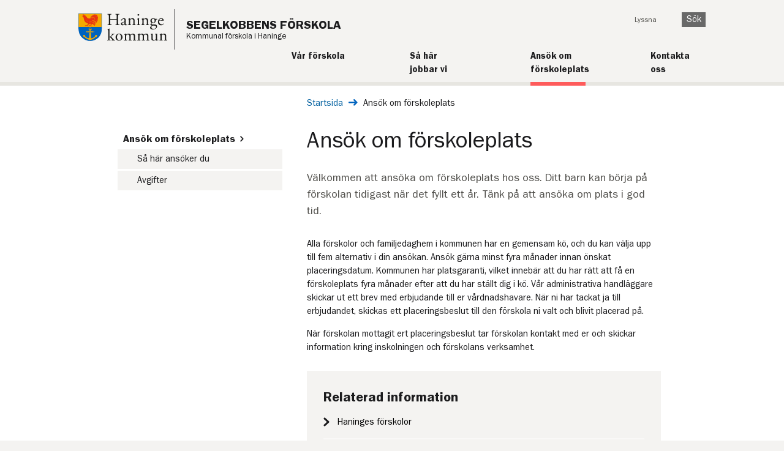

--- FILE ---
content_type: text/html; charset=utf-8
request_url: https://segelkobbensforskola.haninge.se/ansok-om-forskoleplats/
body_size: 7708
content:



<!DOCTYPE html>
<html lang="sv" dir="ltr">
<!--[if IE 9]> <html lang="sv" dir="ltr" class="ie9"> <![endif] -->
<head>
            <script type="text/javascript" data-cmp-ab="1" src="https://cdn.consentmanager.net/delivery/autoblocking/d627d32e0527.js" data-cmp-host="b.delivery.consentmanager.net" data-cmp-cdn="cdn.consentmanager.net" data-cmp-codesrc="1"></script>

    
<title>Ansök om förskoleplats - Segelkobbens förskola</title>
<link rel="canonical" href="https://segelkobbensforskola.haninge.se/ansok-om-forskoleplats/">

<meta charset="utf-8">
<meta http-equiv="X-UA-Compatible" content="IE=edge">
<meta name="viewport" id="metaViewport" content="width=device-width, initial-scale=1, maximum-scale=2.0, user-scalable=yes, minimal-ui">
<meta name="apple-mobile-web-app-capable" content="yes">
<meta name="google-site-verification" content="" />
<meta name="description" content="Välkommen att ansöka om förskoleplats hos oss. Ditt barn kan börja på förskolan tidigast när det fyllt ett år. Tänk på att ansöka om plats i god tid." />
<meta name="keywords" content="" />

<meta property="og:site_name" content="Haninge kommun" />
<meta property="og:title" content="Ansök om förskoleplats" />
<meta property="og:type" content="website" />
<meta property="og:description" content="Välkommen att ansöka om förskoleplats hos oss. Ditt barn kan börja på förskolan tidigast när det fyllt ett år. Tänk på att ansöka om plats i god tid." />

<meta property="og:url" content="https://segelkobbensforskola.haninge.se/ansok-om-forskoleplats/" />
<meta property="og:locale" content="sv_SE">
<meta property="article:publisher" content="https://sv-se.facebook.com/haningekommun">

    <meta property="og:image" content="https://segelkobbensforskola.haninge.se/Static/Images/Haninge-logo-large.png" />
    <meta property="og:image:type" content="image/png">

<meta property="og:image:width" content="600">
<meta property="og:image:height" content="314">
<meta name="twitter:title" content="Ansök om förskoleplats">
<meta name="twitter:domain" content="http://www.haninge.se/">
<meta name="twitter:card" content="summary" />
<meta name="twitter:site" content="&#64;haningekommun" />
<meta name="twitter:creator" content="&#64;haningekommun" />

<meta name="published" content="2018-05-15T16:00:38Z" />
<meta name="Last-Modified" content="2023-04-11T13:33:02Z" />
<meta name="categories" content="" />



    <style type="text/css">
        .megaMenu {
            display: none;
        }
    </style>
    <link type="text/css" rel="stylesheet" href="/Static/build/styles.css?v=639014868572480157"/>
    <link type="text/css" rel="stylesheet" href="/Static/build/print.css?v=639014868572237518" media="print"/>
    <link rel="apple-touch-icon" sizes="57x57" href="/Static/Images/Favicon/apple-touch-icon-57x57.png">
    <link rel="apple-touch-icon" sizes="60x60" href="/Static/Images/Favicon/apple-touch-icon-60x60.png">
    <link rel="apple-touch-icon" sizes="72x72" href="/Static/Images/Favicon/apple-touch-icon-72x72.png">
    <link rel="apple-touch-icon" sizes="76x76" href="/Static/Images/Favicon/apple-touch-icon-76x76.png">
    <link rel="apple-touch-icon" sizes="114x114" href="/Static/Images/Favicon/apple-touch-icon-114x114.png">
    <link rel="apple-touch-icon" sizes="120x120" href="/Static/Images/Favicon/apple-touch-icon-120x120.png">
    <link rel="apple-touch-icon" sizes="144x144" href="/Static/Images/Favicon/apple-touch-icon-144x144.png">
    <link rel="apple-touch-icon" sizes="152x152" href="/Static/Images/Favicon/apple-touch-icon-152x152.png">
    <link rel="apple-touch-icon" sizes="180x180" href="/Static/Images/Favicon/apple-touch-icon-180x180.png">
    <link rel="icon" type="image/png" href="/Static/Images/Favicon/favicon-32x32.png" sizes="32x32">
    <link rel="icon" type="image/png" href="/Static/Images/Favicon/favicon-194x194.png" sizes="194x194">
    <link rel="icon" type="image/png" href="/Static/Images/Favicon/favicon-96x96.png" sizes="96x96">
    <link rel="icon" type="image/png" href="/Static/Images/Favicon/android-chrome-192x192.png" sizes="192x192">
    <link rel="icon" type="image/png" href="/Static/Images/Favicon/favicon-16x16.png" sizes="16x16">
    <link rel="manifest" href="/Static/Images/Favicon/manifest.json">
    <link rel="shortcut icon" href="/Static/Images/Favicon/favicon.ico">
    <meta name="msapplication-TileColor" content="#da532c">
    <meta name="msapplication-TileImage" content="/Static/Images/Favicon/mstile-144x144.png">
    <meta name="msapplication-config" content="/Static/Images/Favicon/browserconfig.xml">
    <meta name="theme-color" content="#ffffff">
    <meta name="referrer" content="strict-origin-when-cross-origin">
    
        
        


    
    
    
<script type="text/javascript">var appInsights=window.appInsights||function(config){function t(config){i[config]=function(){var t=arguments;i.queue.push(function(){i[config].apply(i,t)})}}var i={config:config},u=document,e=window,o="script",s="AuthenticatedUserContext",h="start",c="stop",l="Track",a=l+"Event",v=l+"Page",r,f;setTimeout(function(){var t=u.createElement(o);t.src=config.url||"https://js.monitor.azure.com/scripts/a/ai.0.js";u.getElementsByTagName(o)[0].parentNode.appendChild(t)});try{i.cookie=u.cookie}catch(y){}for(i.queue=[],r=["Event","Exception","Metric","PageView","Trace","Dependency"];r.length;)t("track"+r.pop());return t("set"+s),t("clear"+s),t(h+a),t(c+a),t(h+v),t(c+v),t("flush"),config.disableExceptionTracking||(r="onerror",t("_"+r),f=e[r],e[r]=function(config,t,u,e,o){var s=f&&f(config,t,u,e,o);return s!==!0&&i["_"+r](config,t,u,e,o),s}),i}({instrumentationKey:"d28d561a-ece1-4de2-b95a-d4ff532be53d",sdkExtension:"a"});window.appInsights=appInsights;appInsights.queue&&appInsights.queue.length===0&&appInsights.trackPageView();</script></head>
<body class="new-design   ">
    
    

        <div id="deprecated-browser-info" class="deprecated-browser-info">
        <p class="deprecated-browser-info__header">Hej! Du anv&#228;nder en gammal webbl&#228;sare</p>

        <div class="deprecated-browser-info__content">
            <p>Inom kort kommer vissa funktioner p&aring; <a href="https://www.haninge.se/">haninge.se</a> inte fungera med den h&auml;r gamla webbl&auml;saren. Vi vill g&auml;rna ha dig kvar som bes&ouml;kare och rekommenderar att byta till <a href="https://www.mozilla.org/sv-SE/firefox/new/" target="_blank" rel="noopener">Mozilla Firefox</a>, <a href="https://www.google.com/intl/sv/chrome/" target="_blank" rel="noopener">Google Chrome</a> eller <a href="https://www.microsoft.com/sv-se/edge" target="_blank" rel="noopener">Microsoft Edge</a>.</p>
        </div>
    </div>

    <div class="visibleOnPrint logo">
        <img src="/Static/Images/Haninge-logo.svg" alt="Haninge kommun" />
    </div>

    <div class="container">
        



<header role="banner" class="hiddenOnPrint new-design not-startpage">
    <a id="skipToContent" class="visuallyHidden shownOnFocusOrHover" href="#pageContent" tabindex="1">Till innehåll på sidan</a>
<a href="/" title="Gå till startsidan" accesskey="1">
    <ul class="flex-container logo school-mode">
            <li class="flex-item">
                <img src="/Static/Images/Haninge-logo.svg" alt="Haninge kommun" class="logo-haninge-desktop"/>
                <img src="/Static/Images/Haninge-logo-no-text.svg" alt="Haninge kommun" class="logo-haninge-mobile"/>
            </li>
            <li class="single-border"></li>


        <li class="flex-item">
            <span class="title">Segelkobbens f&#246;rskola</span>
            <span class="subtitle">Kommunal f&#246;rskola i Haninge</span>
        </li>
    </ul>
</a>    

<div class="topMenuWrapper clearfix">
    <div class="mobile-menu ">
        <ul class="mobile-menu__list">
            <li class="mobile-menu__list-item">
                <button class="js-quick-search-toggle mobile-menu__button">
                    <img src="/Static/Images/search.svg" class="mobile-menu__icon" alt="" width="14" height="14" />
                    <span>SÖK</span>
                </button>
            </li>
            <li class="mobile-menu__list-item">
                <button class="js-mobile-menu-toggle mobile-menu__button">
                    <span class="js-menu-open">
                        <img src="/Static/Images/hamburger-menu.svg" class="mobile-menu__icon" alt="" width="24" height="22" />
                        <span class="">ÖPPNA</span>
                    </span>
                    <span class="js-menu-close hide">
                        <img src="/Static/Images/close.svg" class=" mobile-menu__icon" alt="" width="22" height="22" />
                        <span class="">STÄNG</span>
                    </span>
                </button>
            </li>
        </ul>

        <div>
            <div class="js-quick-search hide">
                <div class="mobile-menu__action-bar">
                    <div class="mobile-menu__quick-search-container">
                        <form method="get" action="/sokresultat/" role="search" class="quicksearch__form">
                            <div class="js-quicksearch-wrapper">
                                <div class="quicksearch__container">
                                    <label for="mobile-quicksearch" class="visuallyHidden">Sök på webbplatsen</label>
                                    <input id="mobile-quicksearch"
                                           data-search-page-url="/sokresultat/"
                                           class="js-mobile-quicksearch-input quicksearch__input js-quicksearch-input"
                                           autocomplete="off"
                                           name="q"
                                           type="search"
                                           placeholder="Vad söker du?" />
                                    <input name="doc"
                                           type="hidden"
                                           value="pages" />
                                    <button class="quicksearch__submit button" type="submit">
                                        Sök
                                    </button>
                                </div>
                                <div class="autocomplete__container js-autocomplete-list">
                                </div>
                            </div>
                        </form>
                    </div>
                </div>
            </div>
            <div class="js-mobile-menu hide">
                <div class="mobile-menu__action-bar">
                    <nav class="jsEnabled js-sub-menu" data-is-main-menu="true" data-is-start-page="False" aria-label="Huvudnavigering">
                        <ul role="menu" class="js-sub-menu-root sub-menu__list">
                            <li class="js-sub-menu-item-template hide sub-menu__list-item">
                                <div
                                    class="js-sub-menu-item sub-menu__menu-item">
                                    <a role="menuitem"
                                       class="js-sub-menu-link sub-menu__link">
                                    </a>
                                    <button
                                        class="js-sub-menu-button sub-menu__button"
                                        aria-expanded="false"
                                        aria-haspopup="true">
                                        <span class="js-sub-menu-button-hidden-text visuallyHidden"></span>
                                    </button>
                                </div>
                                <ul
                                    role="menu"
                                    class="js-sub-menu-list hide sub-menu__list"></ul>
                            </li>
                        </ul>
                    </nav>
                    

<ul class="mobile-menu__tools">

        <li>
            <a href="#" onclick="toggleBar();" class="mobile-menu__tool-link">Lyssna</a>
        </li>




</ul>

                </div>
            </div>
        </div>
    </div>

    <div class="toolBlock">
        <nav class="toolNavigationBlock toolNavigationBlock--new-design not-startpage" aria-label="Verktyg">
            <ul>

                    <li><a href="#" onclick="toggleBar();">Lyssna</a></li>





                    <li>
                        
                        <button class="js-toggle-quicksearch quicksearch__submit button">
                            Sök
                        </button>
                    </li>
            </ul>

                <div class="js-quicksearch-toggler quicksearch__toggler">
                    <form method="get" action="/sokresultat/" role="search" class="quicksearch__form" name="Quicksearch">
                        <div class="js-quicksearch-wrapper">
                            <div class="quicksearch__container quicksearch__container--toggled" data-highlight-item>
                                <label for="quicksearch" class="visuallyHidden">Sök på webbplatsen</label>
                                <input id="quicksearch"
                                       data-search-page-url="/sokresultat/"
                                       class="js-quicksearch-input quicksearch__input quicksearch__input--toggled"
                                       autocomplete="off"
                                       name="q"
                                       type="search"
                                       placeholder="Vad söker du?" />
                                <input id="doc"
                                       name="doc"
                                       type="hidden"
                                       value="pages" />
                                <button class="quicksearch__toggled-search" type="submit" title="sök" aria-label="Sök på haninge"></button>
                            </div>
                            <div class="autocomplete__container js-autocomplete-list">
                            </div>
                        </div>
                    </form>
                </div>
        </nav>

    </div>

    

        <nav class="main-navigation" title="Huvudmeny" aria-label="Huvudmeny">
            <ul class="main-navigation__list">
                <li class="main-navigation__list-item">
                                <a href="/var-forskola/" class="main-navigation__link">
                                    <span class="main-navigation__title">V&#229;r f&#246;rskola</span>
                                    <span class="main-navigation__divider"></span>
                                </a>
                            </li><li class="main-navigation__list-item">
                                <a href="/sa-har-jobbar-vi/" class="main-navigation__link">
                                    <span class="main-navigation__title">S&#229; h&#228;r jobbar vi</span>
                                    <span class="main-navigation__divider"></span>
                                </a>
                            </li><li class="main-navigation__list-item">
                                <a href="/ansok-om-forskoleplats/" class="main-navigation__link selected">
                                    <span class="main-navigation__title">Ans&#246;k om f&#246;rskoleplats</span>
                                    <span class="main-navigation__divider"></span>
                                </a>
                            </li><li class="main-navigation__list-item">
                                <a href="/kontakta-oss/" class="main-navigation__link">
                                    <span class="main-navigation__title">Kontakta oss</span>
                                    <span class="main-navigation__divider"></span>
                                </a>
                            </li>
            </ul>
        </nav>
</div>


</header>        
        <main class="pageContent" id="pageContent" lang="sv">

            <div class="pageColumnContainer clearfix widePage narrow-page">
                



<nav aria-label="Brödsmulor">
    <div class="breadCrumbsContainer newDesign ">
        <span class="visuallyHidden" lang="sv">Du är här: </span>
        <a href="/" class="breadcrumbs__link" lang="sv">Startsida</a>
        <img src="/Static/Images/long-arrow-right-blue.svg" class="breadcrumbs__link-icon" alt="" />

        <span class="currentPage" >Ans&#246;k om f&#246;rskoleplats</span>
    </div>
</nav>

<nav aria-label="Brödsmula, tillbaka ett steg">
    <div class="breadCrumbsContainer mobile newDesign">
        <span class="visuallyHidden">Tillbaka till sidan: </span>
                <a href="/" class="link-arrow link-arrow--left">Segelkobbens f&#246;rskola</a>
    </div>
</nav>
                        <div class="pageColumn narrow subMenu sub-menu--new-design hiddenOnPrint">
    <nav aria-label="Sidornavigering" class="sub-menu">
        <ul role="menubar" class="sub-menu__list" aria-label="Sidornavigering">
                <li class="sub-menu__list-item" role="none">
        <div class="sub-menu__menu-item sub-menu__menu-item--no-border ">
            <a href="/ansok-om-forskoleplats/"
               role="menuitem"
               class="sub-menu__link sub-menu__link--selected"
               aria-current="page">
                Ans&#246;k om f&#246;rskoleplats<span class='link-arrow__wrapper'>&#65279;<img class='link-arrow__icon' src='/Static/Images/arrow-right-black.svg' alt='' /></span>
            </a>
        </div>
            <ul role="menu" class="sub-menu__list ">
                    <li class="sub-menu__list-item" role="none">
        <div class="sub-menu__menu-item  sub-menu__menu-item--child sub-menu__menu-item--level-2">
            <a href="/ansok-om-forskoleplats/sa-har-ansoker-du/"
               role="menuitem"
               class="sub-menu__link "
               >
                S&#229; h&#228;r ans&#246;ker du
            </a>
        </div>
    </li>
    <li class="sub-menu__list-item" role="none">
        <div class="sub-menu__menu-item  sub-menu__menu-item--child sub-menu__menu-item--level-2">
            <a href="/ansok-om-forskoleplats/avgifter/"
               role="menuitem"
               class="sub-menu__link "
               >
                Avgifter
            </a>
        </div>
    </li>

            </ul>
    </li>

        </ul>
    </nav>


    <nav class="sub-menu sub-menu--mobile" aria-label="Sidornavigering, mobil">
        <h1 class="sub-menu__heading">
            Ans&#246;k om f&#246;rskoleplats
        </h1>
        <ul role="menubar" class="sub-menu__list" aria-label="Sidornavigering, mobil">
                <li class="sub-menu__list-item" role="none">
        <div class="sub-menu__menu-item">
            <a href="/ansok-om-forskoleplats/sa-har-ansoker-du/"
               class="sub-menu__link"
               role="menuitem">
                S&#229; h&#228;r ans&#246;ker du
            </a>
        </div>
    </li>
    <li class="sub-menu__list-item" role="none">
        <div class="sub-menu__menu-item">
            <a href="/ansok-om-forskoleplats/avgifter/"
               class="sub-menu__link"
               role="menuitem">
                Avgifter
            </a>
        </div>
    </li>

        </ul>
    </nav>

                        </div>

                <div class="pageColumn wide  " data-ng-class="'jsEnabled'">
                    



<div class="articlePage">
    <div class="pageBodyBlock">
        
        



    
        

        
    <div class="content-base-page">

            <h1  class="content-base-page__title" id="contentBasePageTitle">Ans&#246;k om f&#246;rskoleplats</h1>
        

            <p class="content-base-page__intro">V&#228;lkommen att ans&#246;ka om f&#246;rskoleplats hos oss. Ditt barn kan b&#246;rja p&#229; f&#246;rskolan tidigast n&#228;r det fyllt ett &#229;r. T&#228;nk p&#229; att ans&#246;ka om plats i god tid.</p>

        <div >
            


        </div>

        



            <div class="content-base-page__main-body">
                <p>Alla förskolor och familjedaghem i kommunen har en gemensam kö, och du kan välja upp till fem alternativ i din ansökan. Ansök gärna minst fyra månader innan önskat placeringsdatum. Kommunen har platsgaranti, vilket innebär att du har rätt att få en förskoleplats fyra månader efter att du har ställt dig i kö. Vår administrativa handläggare skickar ut ett brev med erbjudande till er vårdnadshavare. När ni har tackat ja till erbjudandet, skickas ett placeringsbeslut till den förskola ni valt och blivit placerad på.</p>
<p>När förskolan mottagit ert placeringsbeslut tar förskolan kontakt med er och skickar information kring inskolningen och förskolans verksamhet.</p>
            </div>
        
        

        


        <div class="block-container"><div class="block listblock  "><div class="link-list__container" >
    <div class="link-list__intro">
        <div>
            <h2 class="link-list__title">
                Relaterad information
            </h2>
        </div>

    </div>

    <ul  class="list link-list__list">
            <li class="link-list__list-item">
                <div class="link-list__link">
                        <a class="link--black link-arrow--before" target="_blank" href="https://www.haninge.se/skola-och-forskola/forskola-och-barnomsorg/hitta-barnomsorg/forskolor/">Haninges f&#246;rskolor</a>
                </div>
            </li>
            <li class="link-list__list-item">
                <div class="link-list__link">
                        <a class="link--black link-arrow--before" target="_blank" href="https://haninge.ist-asp.com/haningepub/public/flow/eos.wf.childcare.application.xml">E-tj&#228;nst f&#246;r ans&#246;kan om barnomsorg</a>
                </div>
            </li>
            <li class="link-list__list-item">
                <div class="link-list__link">
                        <a class="link--black link-arrow--before" target="_blank" href="https://portal.haninge.se/wa/chooseAuthmech?authmechs=Anv&#228;ndarnamn och L&#246;senord:Anv&#228;ndarnamn och L&#246;senord;2ws8a4450s1s:E-legitimation">E-tj&#228;nst f&#246;r dig som s&#246;kt eller har barn i barnomsorg</a>
                </div>
            </li>
            <li class="link-list__list-item">
                <div class="link-list__link">
                        <a class="link--black link-arrow--before" target="_blank" href="https://www.haninge.se/skola-och-forskola/forskola-och-barnomsorg/">Om f&#246;rskola och skola i Haninge kommun</a>
                </div>
            </li>
    </ul>

</div>
</div></div>

        <div class="block-container"><div class="block articlepage  halfWidth">

<div class="imageBlock">
    <div class="blockItem">
        <div data-highlight-item class="position-relative">
            <a class="stretched-link link--no-external-icon"  href="/ansok-om-forskoleplats/sa-har-ansoker-du/" target="_self">
                <div class="campaignText">
                    <p>S&#229; h&#228;r ans&#246;ker du</p>
                </div>

                <div class="blockItemImage">
                    <img src="/Static/Images/Untitled.png?mode=crop&amp;mode=crop&amp;amp;width=16&amp;amp;height=9&amp;amp;bgcolor=black&amp;amp;scale=both&amp;amp;quality=70&amp;width=480&amp;height=270&amp;bgcolor=black&amp;scale=both&amp;quality=70" alt="" loading="lazy" width="480" height="270" />
                </div>
            </a>
        </div>
    </div>
</div>
</div></div>




    </div>

    </div>

        <div class="pageInfo">
            


    <p class="hiddenOnPrint"><span>Senast uppdaterad: </span>11 april 2023</p>



        </div>
</div>




                </div>

                
    
    


            </div>
        </main>
        


<footer>
    <div class="footer__container">
        <div class="footer__column">
                <h2>Kontakt</h2>
                <div class="mb-1">
                    <span class="visuallyHidden">E-post:</span>
                    <a href="mailto:segelkobbensforskola@haninge.se" class="align-items-center icon-at">
                        segelkobbensforskola@haninge.se
                    </a>
                </div>

                <div class="mb-1">
                    <span class="visuallyHidden">Telefon: </span>
                    <a href="tel:08-6067731" class="align-items-center icon-phone2">
                        08-606 77 31
                    </a>
                </div>

                <div class="mb-1">
                    <span class="visuallyHidden">Postadress: </span>
                    <div class="icon-mailbox footer__mailbox">
                        <div>
                            <div class="footer__info">
                                S&#246;dra L&#228;get 159
                            </div>
                            <div class="footer__info no-img">
                                137 68 Jordbro
                            </div>
                        </div>
                    </div>
                </div>

                <div class="mb-1">
                    <span class="visuallyHidden">Besöksadress: </span>
                    <a target="_blank" href="https://www.google.se/maps/place/S%c3%b6dra+L%c3%a4get+159" class="icon-location align-items-center">
                        S&#246;dra L&#228;get 159
                    </a>
                </div>

                    </div>



                    <div class="footer__column">
                <h2>Om webbplatsen</h2>

                <ul class="list">
                        <li class="mb-1 mt-0">
                            <a target="_blank" href="https://www.haninge.se/kommun-och-politik/om-webbplatsen/tillganglighetsredogorelse/" class="footer__link">
                                Tillg&#228;nglighetsredog&#246;relse
                            </a>
                        </li>
                </ul>
            </div>
    </div>
</footer>

    </div>
    <script type="text/javascript">var pageId = 43015;</script>
    
        

    
   

    
<script type="text/javascript">
    var require = {
        urlArgs: "v="
    };
</script>

    <script src="/Static/build/bundle.js?v=639014868571169270"></script>

    
    <script type="text/javascript">var _baLocale = 'se', _baMode = ' ';</script>
    <script type="text/javascript" src="https://www.browsealoud.com/plus/scripts/3.1.0/ba.js" crossorigin="anonymous" integrity="sha256-VCrJcQdV3IbbIVjmUyF7DnCqBbWD1BcZ/1sda2KWeFc= sha384-k2OQFn+wNFrKjU9HiaHAcHlEvLbfsVfvOnpmKBGWVBrpmGaIleDNHnnCJO4z2Y2H sha512-gxDfysgvGhVPSHDTieJ/8AlcIEjFbF3MdUgZZL2M5GXXDdIXCcX0CpH7Dh6jsHLOLOjRzTFdXASWZtxO+eMgyQ=="></script>

    
    <script type="text/javascript">
        /*<![CDATA[*/
        (function () {
            var sz = document.createElement('script');
            sz.type = 'text/javascript';
            sz.async = true;
            sz.src = '//siteimproveanalytics.com/js/siteanalyze_7356.js';
            var s = document.getElementsByTagName('script')[0];
            s.parentNode.insertBefore(sz, s);
        })();
        /*]]>*/
    </script>

    
    <script type="text/javascript" src="https://dl.episerver.net/13.6.1/epi-util/find.js"></script>
<script type="text/javascript">
if(typeof FindApi === 'function'){var api = new FindApi();api.setApplicationUrl('/');api.setServiceApiBaseUrl('/find_v2/');api.processEventFromCurrentUri();api.bindWindowEvents();api.bindAClickEvent();api.sendBufferedEvents();}
</script>

</body>
</html>

--- FILE ---
content_type: text/css
request_url: https://segelkobbensforskola.haninge.se/Static/build/print.css?v=639014868572237518
body_size: -828
content:
.hiddenOnPrint{display:none}.visibleOnPrint{display:block}html{font-size:16px}.logo{margin-top:1rem}.logo img{width:25%}.pageColumnContainer{width:100%}#epi-quickNavigator{display:none!important}.pageBodyBlock{margin-left:0}.pageColumn{float:none}.pageColumn.narrow,.pageColumn.wide{margin-left:0;width:100%}.block{-webkit-column-break-inside:avoid;break-inside:avoid;page-break-inside:avoid}.block>div{margin:1rem 0 0}.bottomBlock .block>div,.sidebarBlock .block>div{border:2px solid #f2f2f2}.spriteIcon.linkarrow :before{content:"➤"!important;text-decoration:none!important}.spriteIcon.mail a:before{content:"✉"!important;text-decoration:none!important}a.print-button{display:none!important}.calendarSection .eventBlock{margin-top:-2rem}.calendarSection .eventBlock .filters{margin-bottom:30px}.calendarSection .eventBlock .filters span{margin-right:20px}.calendarSection .eventBlock div.eventDate{border:none;margin:0;min-height:95px;padding:0}.calendarSection .eventBlock div.eventDate div.eventRow{padding-left:0!important}.calendarSection .eventBlock div.eventDate div.date-wrapper p{margin:0}

--- FILE ---
content_type: image/svg+xml
request_url: https://segelkobbensforskola.haninge.se/Static/build/9b34944dcb34ac812faf.svg
body_size: -840
content:
<svg xmlns="http://www.w3.org/2000/svg" width="20" height="20" viewBox="0 0 20 20" fill="none">
	<g clip-path="url(#clip0_3030_23385)">
		<path d="M10 2.5C5.85938 2.5 2.5 5.85938 2.5 10C2.5 14.1406 5.85938 17.5 10 17.5C10.6914 17.5 11.25 18.0586 11.25 18.75C11.25 19.4414 10.6914 20 10 20C4.47656 20 0 15.5234 0 10C0 4.47656 4.47656 0 10 0C15.5234 0 20 4.47656 20 10V11.25C20 13.3203 18.3203 15 16.25 15C15.1055 15 14.0781 14.4844 13.3906 13.6758C12.5 14.4961 11.3086 15 10 15C7.23828 15 5 12.7617 5 10C5 7.23828 7.23828 5 10 5C11.0898 5 12.0977 5.34766 12.918 5.94141C13.1406 5.74609 13.4297 5.625 13.75 5.625C14.4414 5.625 15 6.18359 15 6.875V10V11.25C15 11.9414 15.5586 12.5 16.25 12.5C16.9414 12.5 17.5 11.9414 17.5 11.25V10C17.5 5.85938 14.1406 2.5 10 2.5ZM12.5 10C12.5 9.33696 12.2366 8.70107 11.7678 8.23223C11.2989 7.76339 10.663 7.5 10 7.5C9.33696 7.5 8.70107 7.76339 8.23223 8.23223C7.76339 8.70107 7.5 9.33696 7.5 10C7.5 10.663 7.76339 11.2989 8.23223 11.7678C8.70107 12.2366 9.33696 12.5 10 12.5C10.663 12.5 11.2989 12.2366 11.7678 11.7678C12.2366 11.2989 12.5 10.663 12.5 10Z" fill="black"/>
	</g>
	<defs>
		<clipPath id="clip0_3030_23385">
			<rect width="20" height="20" fill="white"/>
		</clipPath>
	</defs>
</svg>

--- FILE ---
content_type: image/svg+xml
request_url: https://segelkobbensforskola.haninge.se/Static/Images/Haninge-logo.svg
body_size: 5376
content:
<?xml version="1.0" encoding="utf-8"?>
<!-- Generator: Adobe Illustrator 18.1.0, SVG Export Plug-In . SVG Version: 6.00 Build 0)  -->
<svg version="1.1" id="Lager_1" xmlns="http://www.w3.org/2000/svg" xmlns:xlink="http://www.w3.org/1999/xlink" x="0px" y="0px"
	 viewBox="0 0 264.2 81.8" style="enable-background:new 0 0 264.2 81.8;" xml:space="preserve">
<style type="text/css">
	.st0{fill:#1D1D1B;}
	.st1{fill:#0063BE;}
	.st2{fill:#F4AA00;}
	.st3{fill:#E63312;}
}
</style>
<g>
	<path class="st0" d="M97.2,18.4c-2.4,0-2.5,0.1-2.5,1.6v7c0,5.2,0.2,5.9,3,6.2l1.4,0.2c0.3,0.2,0.2,1.1-0.1,1.2
		c-2.7-0.1-4.4-0.2-6.3-0.2c-2.1,0-3.8,0.1-5.8,0.2c-0.3-0.2-0.4-0.9-0.1-1.2l0.8-0.2c2.8-0.5,2.9-1,2.9-6.2V9
		c0-5.2-0.4-6.1-2.9-6.3l-1.3-0.1c-0.3-0.2-0.2-1.1,0.1-1.2c2.4,0,4.1,0.1,6.3,0.1c1.9,0,3.6-0.1,5.8-0.1c0.3,0.1,0.4,1,0.1,1.2
		l-0.9,0.1c-2.9,0.3-3,1-3,6.3v5.7c0,1.5,0.1,1.6,2.5,1.6h14.3c2.4,0,2.5,0,2.5-1.6V9c0-5.2-0.1-6-3-6.3l-0.9-0.1
		c-0.3-0.2-0.2-1.1,0.1-1.2c2.3,0.1,4,0.1,6,0.1c1.9,0,3.6-0.1,5.9-0.1c0.3,0.1,0.4,1,0.1,1.2l-1,0.1c-2.9,0.3-3,1-3,6.3v18
		c0,5.2,0.1,5.9,3,6.2l1.2,0.2c0.3,0.2,0.2,1.1-0.1,1.2c-2.4-0.1-4.1-0.2-6-0.2c-2,0-3.8,0-6,0.2c-0.3-0.2-0.4-0.9-0.1-1.2l0.9-0.2
		c3-0.4,2.9-1,3-6.2v-7c0-1.5-0.1-1.6-2.5-1.6H97.2z"/>
	<path class="st0" d="M136.4,24.2c0.7-0.3,0.8-0.7,0.8-1.4l0.1-2.3c0-1.8-0.5-4.3-3.6-4.3c-1.4,0-3.1,0.7-3.2,2.2
		c0,0.8-0.1,1.4-0.5,1.7c-0.7,0.6-2.1,0.9-2.8,0.9c-0.4,0-0.7-0.2-0.7-0.7c0-2.6,5.6-6.1,9.3-6.1c3.6,0,5.3,2.1,5.2,5.8l-0.3,8.7
		c-0.1,2.3,0.3,4.3,2.3,4.3c0.5,0,0.9-0.1,1.2-0.3c0.2-0.1,0.5-0.3,0.6-0.3c0.2,0,0.3,0.3,0.3,0.6c0,0.2-1.7,2.2-4.2,2.2
		c-1.2,0-2.4-0.4-3.2-1.5c-0.2-0.3-0.5-0.7-0.8-0.7c-0.3,0-0.9,0.4-1.9,1c-1.1,0.6-2.2,1.2-3.6,1.2c-1.4,0-2.6-0.4-3.5-1.1
		c-0.9-0.8-1.5-2.1-1.5-3.5c0-1.9,0.9-3.1,4.1-4.2L136.4,24.2z M133.3,32.9c1,0,2.5-0.7,3-1.2c0.6-0.6,0.6-1.3,0.6-2.3l0.1-2.9
		c0-0.5-0.2-0.6-0.5-0.6c-0.3,0-1.1,0.2-2,0.5c-2.9,1-4.4,1.7-4.4,3.7C130.2,30.8,130.8,32.9,133.3,32.9z"/>
	<path class="st0" d="M150.1,20.2c0-1.9,0-2.2-1.3-3.1l-0.4-0.3c-0.2-0.2-0.2-0.7,0.1-0.9c1.1-0.4,4-1.7,5-2.4
		c0.2,0,0.4,0.1,0.5,0.3c-0.1,1.1-0.1,1.9-0.1,2.3c0,0.3,0.2,0.5,0.5,0.5c2.1-1.3,4.4-2.5,7-2.5c4.1,0,5.8,2.8,5.8,6.2v8.6
		c0,3.6,0.1,4.1,1.9,4.3l1.1,0.2c0.3,0.2,0.3,1.1-0.1,1.2c-1.5-0.1-2.9-0.2-4.7-0.2c-1.8,0-3.3,0-4.6,0.2c-0.3-0.2-0.4-1-0.1-1.2
		l0.9-0.2c1.8-0.3,1.9-0.7,1.9-4.3v-7.4c0-2.8-1.3-4.9-4.7-4.9c-1.9,0-3.5,0.8-4.2,1.7c-0.6,0.8-0.7,1.5-0.7,3v7.6
		c0,3.6,0.1,4,1.9,4.3l0.9,0.2c0.3,0.2,0.2,1.1-0.1,1.2c-1.3-0.1-2.8-0.2-4.5-0.2c-1.8,0-3.3,0-4.7,0.2c-0.3-0.2-0.4-1-0.1-1.2
		l1-0.2c1.8-0.2,1.9-0.7,1.9-4.3V20.2z"/>
	<path class="st0" d="M176.8,20.2c0-1.9,0-2.2-1.3-3.1l-0.4-0.3c-0.2-0.2-0.2-0.7,0-0.9c1.1-0.4,4-1.7,5.1-2.4
		c0.3,0,0.5,0.1,0.5,0.3c-0.1,1.7-0.2,4.1-0.2,6.2v9c0,3.6,0.1,4.1,1.9,4.3l1,0.2c0.3,0.2,0.3,1.1-0.1,1.2c-1.5-0.1-2.9-0.2-4.7-0.2
		c-1.8,0-3.3,0-4.7,0.2c-0.3-0.2-0.4-1-0.1-1.2l1-0.2c1.8-0.2,1.9-0.7,1.9-4.3V20.2z M180.9,4c0,1.7-1.2,2.5-2.6,2.5
		c-1.5,0-2.5-1.1-2.5-2.4c0-1.6,1.2-2.6,2.7-2.6C180,1.5,180.9,2.6,180.9,4z"/>
	<path class="st0" d="M190.1,20.2c0-1.9,0-2.2-1.3-3.1l-0.4-0.3c-0.2-0.2-0.2-0.7,0-0.9c1.1-0.4,4-1.7,5-2.4c0.2,0,0.5,0.1,0.6,0.3
		c-0.1,1.1-0.1,1.9-0.1,2.3c0,0.3,0.2,0.5,0.5,0.5c2.1-1.3,4.4-2.5,7-2.5c4.1,0,5.8,2.8,5.8,6.2v8.6c0,3.6,0.1,4.1,1.9,4.3l1.1,0.2
		c0.3,0.2,0.3,1.1-0.1,1.2c-1.5-0.1-2.9-0.2-4.7-0.2c-1.8,0-3.3,0-4.6,0.2c-0.3-0.2-0.4-1-0.1-1.2l0.9-0.2c1.8-0.3,1.9-0.7,1.9-4.3
		v-7.4c0-2.8-1.3-4.9-4.7-4.9c-1.9,0-3.5,0.8-4.2,1.7c-0.6,0.8-0.7,1.5-0.7,3v7.6c0,3.6,0.1,4,1.9,4.3l0.9,0.2
		c0.4,0.2,0.3,1.1-0.1,1.2c-1.3-0.1-2.8-0.2-4.5-0.2c-1.8,0-3.3,0-4.7,0.2c-0.3-0.2-0.4-1-0.1-1.2l1-0.2c1.8-0.2,1.9-0.7,1.9-4.3
		V20.2z"/>
	<path class="st0" d="M234.2,15.9c0.5,0.2,0.4,1.9-0.3,2h-3.6c0.1,0.8,0.1,1.7,0.1,2.5c0,3.4-2,7.9-8.4,7.9c-0.9,0-1.6-0.1-2.2-0.2
		c-0.6,0.3-2.2,1.3-2.2,2.7c0,1.1,1.1,2.1,3.5,2.1c1.7,0,3.7-0.1,5.9-0.1c2.8,0,7,0.5,7,5.5c0,5.4-5.9,9.4-12.4,9.4
		c-6.1,0-8.3-3.3-8.3-5.8c0-0.8,0.2-1.4,0.5-1.8c0.8-0.9,2.2-2.2,3.4-3.3c0.4-0.4,0.8-0.9,0.4-1.2c-1.9-0.5-3.6-2.2-3.6-3.9
		c0-0.3,0.2-0.4,0.7-0.8c0.8-0.5,1.8-1.4,2.6-2.3c0.3-0.3,0.5-0.7,0.5-0.9c-1.7-0.9-3.7-2.8-3.7-6c0-4.3,3.7-7.5,8.1-7.5
		c1.9,0,3.6,0.5,4.8,1c1.6,0.7,1.9,0.8,3,0.8H234.2z M223.8,36.1c-1.6,0-3.6,0.1-4.3,0.5c-1.2,0.7-2.4,2.3-2.4,4.2
		c0,2.7,2.1,4.9,6.7,4.9c4.4,0,7.4-2.5,7.4-5.3c0-3-2.1-4.3-5.7-4.3H223.8z M226.8,21.8c0-3.4-1.4-6.2-4.4-6.2
		c-2.4,0-4.2,2.2-4.2,5.6c0,3.5,2.1,5.8,4.5,5.8C225.5,27,226.8,24.9,226.8,21.8z"/>
	<path class="st0" d="M241.2,21.7c-1.3,0-1.3,0.1-1.3,1.3c0,5,2.9,9.3,8.3,9.3c1.6,0,3-0.5,4.6-2.4c0.5-0.2,0.8,0.1,0.9,0.6
		c-1.6,3.4-5.2,4.6-7.8,4.6c-3.2,0-5.8-1.4-7.2-3.3c-1.5-1.9-2.1-4.3-2.1-6.5c0-6.1,4-11.3,10-11.3c4.3,0,7.1,2.9,7.1,5.9
		c0,0.7-0.1,1.1-0.2,1.3c-0.1,0.3-0.8,0.3-2.9,0.3H241.2z M244.3,20.2c3.7,0,4.8-0.2,5.2-0.5c0.1-0.1,0.3-0.3,0.3-0.9
		c0-1.4-0.9-3.1-3.8-3.1c-2.9,0-5.5,2.7-5.5,4.3c0,0.1,0,0.2,0.4,0.2H244.3z"/>
	<path class="st0" d="M88.6,52.2c0-2.9,0-3.2-1.5-4.1l-0.5-0.3c-0.2-0.1-0.2-0.8,0-1c1.2-0.4,3.6-1.1,5.4-2.1c0.2,0,0.4,0.1,0.5,0.3
		c-0.1,1.5-0.1,4-0.1,6.2v17.1c0,0.6,0.1,0.7,0.9,0.7c1.1,0,2-0.5,3.4-1.9l2-2.2c1.4-1.5,1.7-2,1.7-2.3s-0.2-0.4-1.1-0.5L98.1,62
		c-0.5-0.2-0.5-1.1,0-1.2h1.1c2.2,0,5.1-0.1,7.9-0.4c0.3,0.1,0.4,1,0.1,1.2l-1.6,0.3c-1,0.2-1.8,0.7-3.1,1.7
		c-1.9,1.5-3.6,3.3-4.5,4.2c-0.6,0.5-0.6,0.8-0.4,1.2c0.8,1.1,1.6,2.1,3.3,4c1.9,2.2,3.7,4.1,4.7,5.1c0.7,0.6,1.7,0.9,2.6,1.1
		l0.7,0.1c0.4,0.2,0.3,1.1-0.1,1.2c-1.4-0.1-3.1-0.2-4.7-0.2c-2,0-3.7,0.1-5.2,0.2c-0.4-0.2-0.4-1-0.1-1.2l0.9-0.2
		c0.7-0.1,1.2-0.2,1.2-0.5c0-0.3-0.2-0.6-0.8-1.4L94.8,71c-0.4-0.5-1-0.7-1.5-0.7c-0.9,0-0.9,0.1-0.9,1.7v2.7c0,3.6,0.1,4.1,1.9,4.3
		l1.2,0.2c0.4,0.2,0.2,1.1-0.1,1.2c-1.6-0.1-3.1-0.2-4.8-0.2c-1.8,0-3.3,0.1-4.8,0.2c-0.3-0.2-0.4-1,0-1.2l1.1-0.2
		c1.8-0.3,1.9-0.7,1.9-4.3V52.2z"/>
	<path class="st0" d="M131.2,70.3c0,6.2-4.3,10.7-10.5,10.7c-5.7,0-10.2-4-10.2-10.3c0-6.3,4.7-10.8,10.6-10.8
		C126.7,60,131.2,64.2,131.2,70.3z M120.5,61.5c-3.3,0-5.7,3.1-5.7,8.6c0,4.5,2,9.4,6.4,9.4c4.4,0,5.7-4.6,5.7-8.4
		C126.9,66.9,125.2,61.5,120.5,61.5z"/>
	<path class="st0" d="M164.8,67.6c0-3.4-1.5-5.1-4.6-5.1c-1.9,0-3.4,0.8-4.1,1.7c-0.6,0.7-0.7,1.2-0.7,3v7.6c0,3.6,0.1,4.1,1.9,4.3
		l1,0.2c0.3,0.2,0.3,1.1-0.1,1.2c-1.5-0.1-2.9-0.2-4.7-0.2c-1.8,0-3.1,0.1-4.5,0.2c-0.3-0.2-0.4-1-0.1-1.2l0.9-0.2
		c1.8-0.3,1.9-0.7,1.9-4.3v-7.2c0-3.3-1.5-5.1-4.6-5.1c-2,0-3.4,0.9-4.2,1.8c-0.5,0.6-0.7,1.2-0.7,2.8v7.7c0,3.6,0.1,4,1.9,4.3
		l0.9,0.2c0.3,0.2,0.3,1.1-0.1,1.2c-1.3-0.1-2.8-0.2-4.5-0.2c-1.8,0-3.3,0.1-4.8,0.2c-0.3-0.2-0.4-1-0.1-1.2l1.2-0.2
		c1.8-0.3,1.9-0.7,1.9-4.3v-8.7c0-1.9,0-2.2-1.3-3.1l-0.4-0.3c-0.2-0.2-0.2-0.7,0-0.9c1.1-0.4,4-1.7,5-2.4c0.2,0,0.5,0.1,0.5,0.3
		c-0.1,1.1-0.1,1.9-0.1,2.3c0,0.3,0.2,0.5,0.5,0.5c1.9-1.3,4.2-2.5,6.6-2.5c2.5,0,3.9,0.9,5.3,2.9c0.4,0.1,0.8-0.1,1.2-0.4
		c2-1.4,4.4-2.5,6.8-2.5c4,0,5.9,2.7,5.9,6.2v8.6c0,3.6,0.1,4.1,1.9,4.3l1.2,0.2c0.3,0.2,0.3,1.1-0.1,1.2c-1.6-0.1-3.1-0.2-4.8-0.2
		c-1.8,0-3.1,0.1-4.5,0.2c-0.3-0.2-0.4-1-0.1-1.2l0.9-0.2c1.8-0.3,1.9-0.7,1.9-4.3V67.6z"/>
	<path class="st0" d="M204.5,67.6c0-3.4-1.5-5.1-4.6-5.1c-1.9,0-3.4,0.8-4.1,1.7c-0.6,0.7-0.8,1.2-0.8,3v7.6c0,3.6,0.1,4.1,1.9,4.3
		l1,0.2c0.3,0.2,0.3,1.1-0.1,1.2c-1.5-0.1-2.9-0.2-4.7-0.2c-1.8,0-3.1,0.1-4.5,0.2c-0.3-0.2-0.5-1-0.1-1.2l0.9-0.2
		c1.8-0.3,1.9-0.7,1.9-4.3v-7.2c0-3.3-1.5-5.1-4.6-5.1c-2,0-3.4,0.9-4.2,1.8c-0.5,0.6-0.7,1.2-0.7,2.8v7.7c0,3.6,0.1,4,1.9,4.3
		l0.9,0.2c0.3,0.2,0.2,1.1-0.1,1.2c-1.3-0.1-2.8-0.2-4.5-0.2c-1.8,0-3.3,0.1-4.8,0.2c-0.3-0.2-0.4-1-0.1-1.2l1.2-0.2
		c1.8-0.3,1.9-0.7,1.9-4.3v-8.7c0-1.9,0-2.2-1.3-3.1l-0.4-0.3c-0.2-0.2-0.2-0.7,0-0.9c1.1-0.4,4-1.7,5-2.4c0.2,0,0.4,0.1,0.5,0.3
		c-0.1,1.1-0.1,1.9-0.1,2.3c0,0.3,0.2,0.5,0.5,0.5c1.9-1.3,4.2-2.5,6.6-2.5c2.5,0,3.9,0.9,5.3,2.9c0.4,0.1,0.8-0.1,1.2-0.4
		c2-1.4,4.4-2.5,6.8-2.5c4,0,5.9,2.7,5.9,6.2v8.6c0,3.6,0.1,4.1,1.9,4.3l1.2,0.2c0.3,0.2,0.3,1.1-0.1,1.2c-1.6-0.1-3.1-0.2-4.8-0.2
		c-1.8,0-3.1,0.1-4.5,0.2c-0.3-0.2-0.4-1-0.1-1.2l0.9-0.2c1.8-0.3,1.9-0.7,1.9-4.3V67.6z"/>
	<path class="st0" d="M220.9,73c0,3.4,0.8,5.7,4.6,5.7c1.3,0,2.9-0.6,4-1.5c0.6-0.6,1-1.3,1-2.9v-8.2c0-3.2-0.3-3.3-1.8-3.9
		l-0.6-0.3c-0.3-0.2-0.3-0.9,0.1-1.1c2,0,4.7-0.4,5.8-0.9c0.3,0.1,0.4,0.1,0.4,0.3c-0.1,0.9-0.2,2.5-0.2,4.3v8.4
		c0,3.9,0.2,5.4,1.5,5.4c0.6,0,1.2-0.1,1.9-0.3c0.3,0.3,0.4,1.2,0,1.4c-1.9,0.4-4.8,0.9-6.5,1.8c-0.3,0-0.5-0.1-0.6-0.3v-2
		c0-0.5-0.2-0.7-0.4-0.7c-1.5,0.9-3.9,2.6-6.9,2.6c-4.4,0-6-2.2-6-6.2v-8.3c0-3.1,0-3.6-1.5-4.2l-0.6-0.3c-0.3-0.3-0.2-0.9,0.1-1.1
		c2.3,0,4.2-0.5,5.3-0.9c0.3,0.1,0.5,0.1,0.5,0.3c-0.1,0.8-0.1,1.9-0.1,4.3V73z"/>
	<path class="st0" d="M243.9,66.1c0-1.9,0-2.2-1.3-3.1l-0.4-0.3c-0.2-0.2-0.2-0.7,0.1-0.9c1.1-0.4,4-1.7,5-2.4
		c0.2,0,0.4,0.1,0.6,0.3c-0.1,1.1-0.1,1.9-0.1,2.3c0,0.3,0.2,0.5,0.5,0.5c2.1-1.3,4.4-2.5,7-2.5c4.1,0,5.8,2.8,5.8,6.2v8.6
		c0,3.6,0.1,4.1,1.9,4.3l1.1,0.2c0.3,0.2,0.2,1.1-0.1,1.2c-1.5-0.1-2.9-0.2-4.7-0.2c-1.8,0-3.3,0.1-4.6,0.2c-0.3-0.2-0.5-1-0.1-1.2
		l0.9-0.2c1.8-0.3,1.9-0.7,1.9-4.3v-7.4c0-2.8-1.3-4.9-4.7-4.9c-1.9,0-3.5,0.8-4.2,1.7c-0.6,0.8-0.7,1.5-0.7,3v7.6
		c0,3.6,0.1,4,1.9,4.3l0.9,0.2c0.3,0.2,0.3,1.1-0.1,1.2c-1.3-0.1-2.8-0.2-4.5-0.2c-1.8,0-3.3,0.1-4.7,0.2c-0.3-0.2-0.4-1-0.1-1.2
		l1-0.2c1.8-0.3,1.9-0.7,1.9-4.3V66.1z"/>
</g>
<g>
	<path class="st1" d="M69.7,0l0,42.3c0,0-0.3,9.3-0.9,12.2c-2.9,13.8-13.5,24.1-27.5,26.7c-2.2,0.4-4.4,0.6-6.5,0.6
		c-6.6-0.1-11.7-1.9-16.2-4.3c-3.1-1.6-9.4-7.2-9.8-7.8c-0.1-0.1-1.1-1.4-1.4-1.8C5,64.7,2.7,60.4,1.8,56C1.4,54.3-0.1,47.3,0,41.4
		C0.1,40.9,0,0,0,0L69.7,0z"/>
	<path class="st2" d="M0.8,0.8c0,9,0,39.3,0,39.3l68,0l0-39.3L0.8,0.8z"/>
	<g>
		<path class="st2" d="M32.8,56.9c-0.4,1.2-0.2,2.9-0.4,4.5c-0.2,2.5-0.3,5.1-0.4,7.6c0,0,0.1,0.3,0.1,0.4c0,1.2-0.1,2.9-0.7,3.6
			c-0.5,0.5-1.3,0.5-2,0.4c-2.7-0.5-8.7-3.8-9.4-6.2c-0.2-0.9,0.3-1.7,0.5-2.2c-2-0.5-4.3-1.2-6.8-1.2c0.3,2.7,0.9,4.6,1.9,6.5
			c0.6-0.3,1.4-0.5,2.2-0.1c0.7,0.3,1.1,0.9,1.7,1.4c1,0.8,2,1.7,3.1,2.4c2.6,1.7,5.7,2.9,8.9,4.1c0.6,0.2,3,1.6,3.3,1.6
			c0.3,0,2.3-1.1,2.8-1.3c3.2-1.2,6.6-2.5,9.2-4.3c1.7-1.2,3.1-3.1,4.9-4.1c0.8-0.5,1.9,0.5,2.4,0.1c0.8-0.7,1.5-4.7,1.5-6.4
			c-1.1,0.2-2.2,0.2-3.2,0.4c-1,0.3-2,0.8-3.1,1.1c0.1,0.8,0.5,2.1,0,2.9c-1,1.5-8.3,6.5-10.7,5.3c-0.3-0.2-0.8-0.8-0.9-1.2
			c-0.3-1.3-0.1-2.9-0.1-4.1c-0.1-3.7-0.1-7.4-0.6-11C35.5,56.9,34.3,56.9,32.8,56.9z"/>
		<path class="st2" d="M24.5,53.2c-0.4,0.1-1,0.2-1.5,0.3c0,0.6-0.1,1.3-0.1,2c0.5,0.2,1.4,0.5,2.1,0.4c0.8-0.1,0.4-2.1,0.4-2.7
			C25,53.2,24.7,53.2,24.5,53.2z"/>
		<path class="st2" d="M28.3,53c0,0,0.1,2.1,0,2.9l0.1,0.1c0.6,0.2,9.7,0.2,13-0.1c0.1-0.5,0.1-1,0-1.4v-1.5L28.3,53z"/>
		<path class="st2" d="M44.9,53.1c-0.7,0.1-0.3,2.2-0.3,2.7c0.5,0,0.8,0,1.2-0.1c1.7-0.3,1.2-0.8,1.2-2.4
			C46.4,53.3,45.5,53,44.9,53.1z"/>
		<path class="st2" d="M26.2,51.9c-0.1,1-0.1,2.3,0,3.1c0,0,0,0.7,0,0.7c-0.2,1.3,0,1.5,1.3,1.2c0-0.9,0-1.8,0-2.6
			c0-0.9,0-1.4-0.1-2.4C27,51.9,26.6,51.9,26.2,51.9z"/>
		<path class="st2" d="M42.3,51.9c-0.1,1-0.2,2-0.1,3.1c0,0.6-0.1,1.1,0.1,1.7c0.1,0.5,1.1,0.5,1.4,0.2c0,0-0.1-0.4-0.1-0.4
			c0,0,0-0.4,0-0.6c0.1,0,0-3.5-0.1-4C43.2,51.9,42.7,51.9,42.3,51.9z"/>
		<path class="st2" d="M34.3,45.5c-0.3,0.1-0.9,0.5-1,0.8c-0.2,0.6,0,1.2-0.1,1.7c-0.1,1.2-0.3,2.8-0.2,4.2c1.2,0,2.4,0,3.5,0
			c0.1-0.8,0-5.3-0.4-6C36,45.6,35.1,45.3,34.3,45.5z"/>
		<path class="st2" d="M34.2,41.9c-1.8,0.2-3.2,1.7-3.6,3.2c-0.4,1.5,0.1,3,0.9,3.9c0.2,0.2,0.4,0.4,0.6,0.6l0.2-0.1
			c0-0.5,0.2-0.9,0.1-1.4c-0.1-0.6-0.8-1.1-0.8-1.9c0-0.5,0.2-1.1,0.4-1.4c1-2.2,4.6-2.3,5.8-0.2c0.7,1.1,0.4,2.5-0.2,3.5
			c-0.2,0.4-0.4,2,0.3,1.5C40.9,47.1,38.6,41.4,34.2,41.9z"/>
	</g>
	<g>
		<path class="st3" d="M48.9,17.3c-0.2,0-0.3,0-0.5,0c-0.1,0-0.3,0.3-0.4,0.3c0,0-0.3,0-0.1-0.1c0.6-0.3,1.4-1.6,0.9-2.4
			c-0.1-0.2-0.2-0.4-0.6-0.4l-0.1,0.1c-0.1,0.1-0.2,0-0.4,0.1c0,0,0,0.2-0.1,0.2c-0.2,0.2-0.5,0.3-0.6,0.5c0.3-0.5,0.9-1.9,0.5-2.7
			c0,0-0.3-0.3-0.3-0.3c-1-0.5-1.7,1.4-1.9,2c-0.1,0.2,0.1-0.7,0.1-0.8c0.1-0.5,0.1-1,0-1.3c-0.1-0.2,0-0.2-0.1-0.4
			c-0.1-0.2-0.9-0.3-1.2-0.1c-0.1,0.1-0.2,0.6-0.3,0.8c-0.2,0.5-0.7,1.5-1.2,1.8c-0.1,0.1,0-0.2,0-0.2c0.1-0.2,0.3-0.3,0.4-0.4
			c0.2-0.5,0.3-1.7-0.3-1.8c-0.3-0.1-0.4,0.1-0.5,0.1c-1,0.3-0.9,1.1-1.5,1.7c0,0-0.1,0.2-0.1,0.2c-0.2,0.1-0.4,0-0.6,0.1
			c0-0.1-0.2-0.2-0.1-0.4l0.1-0.1c0.1-0.3,0.5-1.1,0.2-1.5c0-0.1-0.2-0.1-0.3-0.1c-0.2,0.1-0.4,0.3-0.6,0.4c-0.2,0.1-0.3,0-0.4,0.1
			c0,0-0.1,0.2-0.1,0.2c-0.1,0.1-0.2,0-0.3,0.1c-0.2,0.2-0.4,0.5-0.6,0.6c-0.2,0.1-0.2,0-0.4,0.1C37.3,13.7,37.1,14,37,14
			c-0.2,0.1-0.3,0-0.5,0.1c-0.3,0.1-0.7,0.3-1,0.4c-1.2,0.3-2.6,0.4-4.2,0.3c-0.4,0-0.9,0-1.1,0c-0.3-0.1-0.8-0.3-1.1-0.4
			c-0.3-0.1-0.5,0-0.8-0.1c-0.6-0.2-1.4-0.8-1.8-1.2c-0.1-0.1-0.1-0.3-0.2-0.4c-0.1-0.2-0.4-0.3-0.5-0.5c-0.1-0.1,0-0.2-0.1-0.3
			c-0.2-0.2-0.4-0.4-0.6-0.6c-0.2-0.3-0.4-0.8-0.6-1.1c0,0-0.2-0.1-0.2-0.1c-0.2-0.1-0.2-0.4-0.4-0.5h-0.1c-0.2-0.1-0.4-0.5-0.6-0.6
			c-0.5-0.4-1.1-0.8-1.5-1.3c-0.1-0.1-0.1-0.2-0.1-0.4C21.4,7,21,6.7,20.8,6.5c-0.2-0.2-0.1-0.4-0.3-0.6c-0.4-0.7-1.1-1.6-1.9-1.9
			c-0.3-0.1-0.5-0.1-0.9-0.1c-0.3,0-0.6-0.2-1-0.1c-0.2,0-1,0.6-1,0.8C15.4,5.3,16,5.9,15,6c-0.7,0.1-1.3-0.2-1.7-0.4
			c0,0.4,0,0.7-0.2,0.9c-0.3,0.4-1,0.4-1.4,0.7c-0.1,0.1-0.1,0.4-0.1,0.4s0.1,0.1,0.1,0.1c0.4,0,0.6,0,0.9,0.1c0,0.1,0,0.1,0,0.2
			c0,0.1-0.9,0.7-1,0.9c0.1,0.1,0.2,0.1,0.3,0.1c0.4,0.2,0.9,0.3,1.4,0.4c-0.3,0.4-0.6,0.7-1,1.1c0,0.1,0.1,0.4,0.1,0.4
			c1,0,2.4,0,2.8,0.6c0.1,0.2,0.3,1,0.4,1.3c0.4,1.1,0.4,2,0.6,3.2l0.1,0.2c0,0.2,0,0.3,0,0.5c0,0.1,0.2,0.6,0.3,0.7
			c0.1,0.6,0.2,1,0.4,1.7c0.2,0.6,0.6,1.4,0.8,1.9c0.1,0.3,0.1,0.5,0.2,0.8c0.1,0.1,0.3,0.4,0.4,0.5c0,0.1,0,0.1,0,0.2
			c0.1,0.1,0.3,0.2,0.4,0.4c0,0.1,0,0.2,0.1,0.3c0,0.1,0.2,0.1,0.2,0.1c0.2,0.3,0.4,0.7,0.6,1c0.2,0.2,0.4,0.3,0.6,0.5
			c0.5,0.6,1,1.2,1.6,1.7c0.4,0.3,0.8,0.5,1.3,0.7c0.1,0.1,0.3,0.3,0.4,0.4c1.6,0.9,3.3,1.7,5.2,2.2c0,0.1,0,0.2,0,0.4l-0.1,0.1
			c-0.4,0.6-0.8,0.9-1.3,1.4c-0.1,0.1-0.3,0.4-0.3,0.4c-0.1,0.1-0.2,0-0.3,0.1c0,0,0,0.2,0,0.3c0.2,0.1,0.4,0.1,0.6,0.2
			c0,0.1,0,0.2-0.1,0.3c-0.2,0.2-0.4,0.5-0.6,0.7L26.8,34c-0.5,0.5-1.6,1.5-2.5,1.2c0,0-0.2-0.2-0.2-0.2c-0.4-0.2-1.3-0.5-1.9-0.4
			c-0.4,0.1-0.5,0.5-0.2,0.4v0.1c-0.5,0.1-1.7,0.2-1.9,0.4c0,0,0,0.2-0.1,0.2c-0.3,0.2-0.8,0.1-0.9,0.4c-0.1,0.2-0.2,1.1-0.1,1.2
			c0.1,0.1,0.2,0,0.3,0.1c0.3-0.2,0.6-0.4,0.8-0.7c0.1-0.1,0.1-0.2,0.1-0.4c0.6,0.2,1,0.1,1.7-0.1l0.2-0.1c0.2,0,0.1,0.1,0.3,0.1
			c-0.3,0.1-0.8,0.4-0.9,0.6c0,0,0,0.3-0.1,0.3c-0.4,0.2-0.8-0.1-1.1,0.1v0.1c0,0-0.1,0.1-0.1,0.1c0,0.5,0.1,0.8,0.1,1.1
			c0.1,0,0.3,0,0.4,0c0.3-0.3,0.5-0.5,0.8-0.8c0.3,0.1,0.5,0.2,0.9,0.2c0.4,0,0.8-0.4,1.1-0.5c0.7-0.4,1.9-0.7,3.1-0.5
			c0.3,0,1,0.4,1.3,0.5c0,0,0.2,0.2,0.2,0.2c0.2,0,0.3,0,0.5,0c-0.1,0.5-0.4,1.6,0.4,1.3c0.3-0.1,0.4-0.6,0.5-1c0,0,0.2-0.4,0-0.4
			c-0.1-0.4-0.1-0.7,0.1-1.1c-0.4-0.4-0.6-0.4-1.4-0.5c-1.2-0.1-0.9-0.2-0.4-0.7c0.8-0.7,1.5-1.4,2.3-2.1c0.3,0.2,0.5,0.3,0.8,0.4
			c0.1-0.5,0.4-1.2,0.8-1.4c0.1,0,0.1,0,0.2,0c0.2,0.2,0.3,0.3,0.4,0.4c0.4-0.6,0.8-1.1,1.2-1.6c0.2-0.3,0.2-0.5,0.5-0.6
			c0,0,0,0,0-0.1c0.3-0.1,0.6,0.1,0.9,0.1c0.4,0,1.7-0.1,2.2-0.1c-0.1,1.5-0.9,2.3-1.7,3.2c0,0,0,0.2,0,0.2c0.4-0.1,0.7-0.1,1.2-0.2
			c-0.2,0.7-0.4,1.8-1,2.1c-0.9,0.5-1.7-0.4-2.4-0.5c-0.2,0-0.9,0.1-1,0.1c-0.1,0-0.1,0.2-0.1,0.2c0,0,0,0.4,0.1,0.3
			c0,0,0.2,0.1,0.3,0.1c0.2,0,0.6-0.2,0.8-0.1c0.1,0,0.1,0.2,0.1,0.2c-0.7,0.1-2.5-0.2-2.9,0.1c-0.1,0.1,0,0.4-0.1,0.4
			c-0.1,0.1-0.3,0-0.4,0.1c-0.3,0.2-0.3,0.8-0.4,1.2c0.4,0.3,0,0.1,0.6,0.3c0.2-0.3,0.4-0.5,0.5-0.9c0.2,0,0.1,0.1,0.3,0.1
			c0.5,0,1.1-0.6,1.9-0.4l0.1,0.1c-0.4,0.1-0.8,0-1.2,0.1c-0.5,0.2-0.4,0.5-0.6,0.6c-0.1,0-0.2,0-0.3,0c-0.4,0.1-0.5,0.7-0.2,1.1
			c0.3,0.4,0.5,0.1,0.7-0.1c0.1-0.1,0-0.1,0.1-0.3c0.6,0,1.1,0,1.5-0.1c0.7-0.2,1.1-0.7,1.9-0.9c0.9-0.2,2,0,3,0.3
			c0.2,0,0.4,0.3,0.6,0.3c0.1,0,0.2,0,0.2,0c0.2,0.1,0.3,0.4,0.5,0.4c0.2,0.1,0.3-0.2,0.6-0.1c0,0,0,0.3,0,0.3
			c0.2,0.1,0.5,0.1,0.6,0.2l0.1,0.1c0.1,0,0.2,0,0.3,0c0.1-0.3,0.4-0.9,0.2-1.4c0-0.1-0.2-0.2-0.2-0.3c-0.1,0-0.3,0-0.4,0
			c0-0.2,0-0.4,0-0.5c-0.2-0.1-0.6-0.3-0.9-0.3c-0.5-0.1-1,0.1-1.2,0.1c-0.5,0-1.3-0.2-1.2-0.9c0-0.1,0.2-0.3,0.3-0.4
			c0.2-0.3,0.4-0.7,0.6-1c0.1-0.1,0.1-0.3,0.2-0.4c0,0,0.2,0,0.2-0.1c0,0,0.1,0.2,0.1,0.2c0.1,0,0.1,0,0.2,0
			c0.2-0.4,0.4-0.6,0.6-0.9c0.1-0.2,0.1-0.4,0.3-0.6c0,0,0.2,0,0.2-0.1c0.1,0.2,0.2,0.5,0.3,0.6c0.1,0.1,0.2,0.1,0.3,0.1
			c0-0.1,0.2-0.2,0.2-0.2c0.1-0.2,0-0.7,0-0.7c0.2-0.7,0.5-1,1-1.4c1,0.9,2,1.8,3,2.8c0.1,0.1,0.1,0.3,0.2,0.4h0.1
			c0,0,1.2,1.2,1.2,1.3c0.3,0.3,0.4,0.6,0.6,0.9c0,0.1,0.2,0.1,0.2,0.1c0.1,0.2,0.2,0.6,0.4,0.8c0.1,0.1,0.6,0.2,0.9,0.1
			c0.2,0,0.2-0.2,0.3-0.4c0.6-1.2-1.1-3.4-1.7-4c0,0-0.1-0.1-0.1-0.1c-0.1-0.1-0.1-0.1-0.1-0.2c-0.1,0-0.1-0.1-0.1-0.1
			c0,0-0.1-0.1-0.1-0.1c0,0-0.1-0.1-0.1-0.1c0-0.1-0.1-0.1-0.1-0.1c0,0,0-0.1-0.1-0.1c-0.1-0.1-0.1-0.1-0.2-0.3c0,0-0.1-0.1-0.1-0.1
			c-0.1-0.1-0.2-0.1-0.3-0.2c-0.1-0.1-0.1-0.3-0.2-0.4c-0.1,0-0.1-0.1-0.1-0.1c0,0,0,0,0,0c0,0,0,0,0,0c-0.1-0.1-0.1-0.2-0.2-0.3
			c-0.1-0.1-0.2-0.2-0.3-0.3c-0.1-0.1-0.2-0.2-0.3-0.3c-0.1-0.1-0.3-0.2-0.4-0.4c-0.1-0.1-0.1-0.2-0.1-0.2c-0.1-0.1-0.1-0.1-0.1-0.1
			c-0.6-0.5-1.2-0.9-1.9-1.3c-0.1-0.1-0.3-0.3-0.4-0.4c-0.1,0-0.2,0-0.3,0c0,0.3,0,0.6-0.1,0.9c-0.2,0.6-1.2,0.7-1.9,0.6
			c-0.7-0.1-1.2-0.5-1.9-0.7l-0.1-0.1c-0.1-0.1-0.2,0-0.4-0.1c-0.1-0.1-0.2-0.3-0.4-0.4c-0.2-0.1-0.3,0-0.5-0.1
			c-0.1,0-0.1-0.2-0.1-0.2c-0.3-0.2-0.7-0.4-1-0.6c-1-0.4-2-0.5-3.1-0.9c-0.1,0-0.4-0.2-0.5-0.3c-0.2-0.1-0.4,0-0.6-0.1
			c-0.1,0-0.3-0.3-0.4-0.3c-0.1,0-0.2,0-0.2,0c-0.1,0-0.2-0.2-0.3-0.3C29,25,28.8,25,28.6,24.9c-0.4-0.2-0.7-0.6-1.1-0.9
			c-0.1,0-0.2,0-0.3-0.1c-0.1,0-0.1-0.2-0.1-0.2c-0.2-0.2-0.5-0.2-0.6-0.4c-1.2-1-2.1-2.4-2.1-4.6c0,0,0.2-0.1,0.2-0.1
			c0.1,0.4,0.2,0.9,0.3,1.4c0.2,0.8,0.5,1.6,0.9,2.2c0.1,0.1,0.2,0.1,0.3,0.2c0.1,0.1,0.1,0.1,0.2,0.2c0.1,0.1,0.2,0.2,0.4,0.3
			c0.1,0.1,0.2,0.3,0.4,0.4c0.3,0.2,0.5,0.3,0.8,0.4c0.2,0.1,0.5,0.4,0.7,0.6c0.1,0.1,0.3,0,0.4,0.1c0.1,0.1,0.1,0.2,0.2,0.3
			c0.1,0,0.2,0,0.3,0c0.1,0,0.3,0.2,0.4,0.3c0.2,0.1,0.3,0,0.4,0.1c0.7,0.3,3.5,1.6,3.9,0.1c0.1-0.3,0.1-0.6,0-0.9L34,24.3
			c0-0.1,0-0.2,0-0.3c-0.2-0.4-0.7-0.7-0.9-1.1c-0.1-0.1,0.1-0.1,0.1-0.1c0.1,0.1,0.1,0.2,0.2,0.3c0.1,0,0.2,0,0.3,0.1
			c0,0,0,0.2,0.1,0.2c0.1,0.1,0.2,0.1,0.4,0.1c0.2,0.2,0.4,0.5,0.6,0.6c0.3,0.2,0.6,0.3,0.9,0.4c0,0,0.2,0.2,0.2,0.2
			c0.1,0,0.2,0,0.3,0v0.1c0.3,0.1,0.9-0.2,1.2-0.3c0.1-0.1,0.3-0.1,0.4-0.1c0.1-0.1,0.1-0.3,0.1-0.4c0.4-1.3-0.5-2.4-1.2-3
			c0.7,0.3,2.4,1.9,3.5,1.6c0.7-0.2,0.3-1.6,0.1-2c-0.2-0.3-0.5-0.5-0.7-0.7c-0.1-0.1,0.1-0.1,0.1-0.1c0,0,0.1,0.1,0.1,0.1
			c0.3,0.2,0.8,0.6,1.2,0.6c1.7,0.3,0.7-1.3,0.4-1.8c1,0.7,3.3,3.1,5.4,2.3l0.1-0.1c0.2-0.1,0.2,0,0.4-0.1c0.6-0.4,0.3-0.9,0-1.4
			c0.6-0.1,1-0.3,1.4-0.6c0.1-0.1,0.1-0.3,0.2-0.3h0.1c0.2-0.3,0.2-0.6,0.2-1C49,17.6,49,17.4,48.9,17.3z M17,5.8l-0.2-0.1l-0.1-0.1
			c0-0.5,0-0.5,0.1-0.8L17,4.7c0.1,0.1,0.2,0.1,0.4,0.3l0,0.2c0,0-0.2,0.5-0.2,0.6L17,5.8z M18.5,6.4c-0.4,0-0.7,0-0.9-0.1
			c-0.3-0.2-0.1-0.5,0-0.8l0.2,0c0,0,0.4,0.2,0.5,0.3c0.1,0.1,0.2,0.3,0.2,0.4L18.5,6.4z"/>
		<path class="st3" d="M43.4,26.6c0.4,0.3,0.8,0.4,1.2,0.7c0.7,0.5,1.3,1.3,1.8,1.9c0.1,0.2,0.4,0.3,0.5,0.4c0.4,0.5,0.6,1,0.9,1.5
			c0,0.1,0.2,0.1,0.2,0.1c0.1,0.2,0.1,0.3,0.2,0.5c0.1,0.2,0.4,0.5,0.5,0.7c0.4,0.9,0.8,1.8,0.6,3c-0.1,0-0.3,0.1-0.4,0.1
			c-0.4-0.3-0.4-0.6-0.6-1.1c-0.2-0.4-0.6-0.7-0.8-1c-0.2-0.3-0.2-0.5-0.4-0.8c-0.1-0.2-0.4-0.3-0.5-0.5c-0.1-0.1,0-0.2-0.1-0.3
			c-0.1-0.1-0.4-0.2-0.4-0.4v-0.1c-0.1-0.1-0.4-0.2-0.4-0.4V31c-0.1-0.1-0.4-0.2-0.4-0.4v-0.1c-0.1-0.2-1.1-0.9-1.2-1v-0.1
			c-0.2-0.2-0.4-0.2-0.6-0.4c-0.5-0.4-1-0.8-1.6-1.2l0.1-0.1c0.1-0.1,0.3,0,0.4,0C42.8,27.5,43.2,26.9,43.4,26.6z"/>
		<path class="st3" d="M45.5,25c1.6,1,3,3.2,3.8,4.9c0.1,0.1,0.1,0.1,0.1,0.2c0,0.1,0,0.2,0.1,0.3c0,0,0,0,0.1,0
			c0,0,0.1,0.1,0.1,0.1v0.1c0,0,0.1,0.1,0.1,0.1c0,0,0,0.2,0,0.2c0,0.1,0.2,0.2,0.2,0.3c0.1,0.3,0.9,3.2-0.4,2.4
			c-0.2-0.1-0.3-0.8-0.4-1l-0.1-0.1c-0.3-0.8-0.6-1.4-1.1-2.1c-0.2-0.2-0.4-0.4-0.6-0.6c-0.2-0.3-0.3-0.6-0.6-0.9
			c-0.2-0.2-0.5-0.3-0.6-0.5v-0.1c0-0.1-0.4-0.4-0.4-0.4c-0.6-0.5-1.1-1-1.7-1.4c0,0,0-0.2,0.1-0.2c0.2-0.1,0.3,0,0.6-0.1l0.1-0.1
			c0.3-0.2,0.6-0.2,0.6-0.6c0-0.1,0-0.2,0-0.3L45.5,25z"/>
		<path class="st3" d="M46.9,23c0.2,0,0.8,0.6,0.9,0.7c1.9,1.6,4.2,4.3,3.2,7.8c-0.3-0.1-0.5,0-0.6-0.1c-0.1-0.1-0.1-0.4-0.1-0.6
			c-0.1-0.3-0.4-0.6-0.5-0.9c-0.1-0.2-0.1-0.4-0.2-0.6l-0.1-0.1c-0.1-0.2-0.1-0.4-0.2-0.6c0,0-0.2-0.1-0.2-0.1
			c-0.1-0.2-0.1-0.4-0.2-0.6c0-0.1-0.2-0.1-0.2-0.1c-0.2-0.2-0.2-0.5-0.4-0.7H48v-0.1c0-0.1-0.3-0.3-0.4-0.4c-0.6-0.8-1.2-1.5-2-2
			l0.1-0.1c0.4-0.1,0.5-0.1,0.8-0.3c0.4-0.3,0.2-0.5,0.3-1C46.8,23,46.8,23,46.9,23z"/>
		<path class="st3" d="M42.3,20.1c0.4,0.3,0.7,0.7,1.2,0.9c0.3,0.2,0.5,0.1,0.9,0.3c0.1,0,0.2,0.2,0.2,0.2c0.1,0,0.1,0,0.2,0
			c0,0,0.1,0.1,0.1,0.1c0.1,0,0.2,0,0.3,0.1c0.4,0.2,0.8,0.7,1.1,1.1c0.1,0.1,0.3,0.3,0.3,0.4c0.1,0.8-0.7,0.9-1.4,0.9
			c0.2,1.7-0.4,1.8-2.2,1.6c0.1,1.8-1,1.5-2.4,1.3c0,0.6,0,1.1-0.3,1.5c-0.1,0.1-0.3,0.3-0.4,0.3c-0.2,0-0.5,0-0.7,0
			c-0.9-0.1-1.5-0.5-2.2-0.9c-0.2-0.1-0.4-0.1-0.6-0.2c-0.1-0.1-0.3-0.3-0.4-0.4c-0.7-0.4-1.4-0.7-2-1.1c0.6-0.4,1-0.8,0.9-1.8
			c0.1,0,0.1,0,0.2,0c0.1,0,0.1,0.2,0.2,0.3c0.2,0.1,0.5,0.3,0.6,0.4c0.9,0.3,2,0.1,2.4-0.6c0.1-0.2,0-0.2,0.1-0.4l0.1-0.1
			c0.1-0.5,0-1-0.1-1.4c0.4,0.2,1.5,0.7,2.2,0.4c0.1,0,0.1-0.2,0.1-0.2c0.1,0,0.2,0,0.2-0.1c0-0.1,0-0.2,0-0.3
			c0-0.2,0.2-0.4,0.1-0.8l-0.1-0.3c0-0.2,0.1-0.3,0.1-0.4C41.7,21.1,42.1,20.9,42.3,20.1z"/>
		<path class="st3" d="M13.7,2.7c0.6-0.1,1.4,0,1.9,0.2c0.1,0,0.3,0.2,0.4,0.3c0.1,0.1,0.2,0.1,0.4,0.1c-0.1,0.1-1,0.8-1,0.8
			c0,0.1,0,0.1,0,0.2c0,0-0.1,0.1-0.1,0.1c-0.1,0.3,0.1,0.8,0,1.1c0,0.1-0.2,0.1-0.3,0.2c-0.4,0-0.6,0-0.9-0.1
			c-0.2,0-2.1-1.1-2.1-1.2c0-0.1,0-0.2,0-0.3c0.6,0.1,0.9,0.1,1.6,0.1c-0.1,0,0.3,0.1,0.4,0.1V4.2c-0.1-0.1-0.2-0.1-0.4-0.1
			c-0.1-0.1-0.2-0.3-0.3-0.4c-0.2-0.1-0.4-0.1-0.6-0.3c-0.1-0.1-0.1-0.2-0.1-0.3C12.8,2.9,13.2,2.7,13.7,2.7z"/>
		<path class="st3" d="M48.5,2.6c1.9-0.2,0.4,1.7,0.1,2.1c-0.2,0.4-0.4,0.9-0.6,1.4c0.6-0.4,0.7-0.9,1.1-1.4
			c0.1-0.2,0.3-0.3,0.4-0.5c0.2-0.4,0.5-1.1,0.9-1.3c0.6-0.2,1.3-0.1,1.8,0.1c1.4,0.5,0,1.8-0.4,2.3c-0.4,0.4-0.6,0.8-0.9,1.3
			c-0.1,0.1-0.3,0.1-0.3,0.2c-0.1,0.2,0,0.3,0,0.4c0.4-0.3,0.5-0.5,0.8-0.9h0.1V6.1c0.1-0.2,0.5-0.4,0.6-0.5
			c0.1-0.1,0.1-0.3,0.2-0.4c0.1-0.1,0.3-0.2,0.4-0.3V4.7h0.1c0.1-0.2,0.5-0.8,0.7-0.9c0.3-0.1,0.9,0.1,1.1,0.1c0,0,0.1,0.1,0.1,0.1
			c0.3,0.2,0.7,0.3,0.9,0.6C56.2,5.6,55,6.6,54.5,7c-0.6,0.5-1.1,1.2-1.8,1.7c0.1,0.1-0.2,0.3,0.2,0.3c0.2,0,0.4-0.4,0.6-0.6
			c0.5-0.5,1-0.9,1.5-1.3c0.2-0.2,0.4-0.5,0.6-0.6c0.2-0.1,0.6-0.2,0.9-0.1c0.1,0,0.2,0.3,0.3,0.4c0.4,0.5,0.7,1.4,0.8,2.3
			c0,0.3,0,0.6-0.1,0.8c0,0,0,0-0.1,0c-0.1,0-0.2,0.2-0.3,0.3c-0.2,0.1-0.4,0.1-0.6,0.1c-0.7,0.2-1.7,0.5-2.3,0.9
			c-0.1,0-0.1,0.2-0.2,0.3c0.1,0,0.3,0,0.4,0l0.1-0.1c0.6-0.2,3.1-1.2,3.5-0.6c0.2,0.4,0.2,1.5,0.2,1.9c0,0.4,0.2,0.8-0.1,1.2
			c-0.3,0.5-1.3,0.2-1.9,0.4l-0.1,0.1c-0.4,0.1-0.8-0.2-1.3,0c0,0-0.1,0-0.1,0.1c0,0,0,0.2,0,0.2c0.8,0,2.9-0.4,3.2,0.3
			c0.1,0.2,0,0.4,0.1,0.6c0,0,0.2,1,0,0.8c0,0.5-0.1,1.2-0.5,1.3c-0.6,0.2-1.3-0.4-1.9-0.4c-0.2,0-0.6,0.1-0.9,0.1c0,0,0,0.2,0,0.2
			c0.5,0,2.6,0.4,2.8,0.9c0.2,0.5-0.1,1.9-0.3,2.3c-0.1,0.3-0.3,0.7-0.5,0.9c-0.2-0.1-0.3,0-0.4-0.1c-0.1,0-0.1-0.2-0.2-0.3
			c-0.1,0-0.2,0-0.3-0.1c-0.1,0-0.1-0.2-0.1-0.3c-0.4-0.3-1-0.4-1.5-0.6C54,20.2,53.8,20,53.7,20c-0.1,0-0.3,0-0.4,0
			c-0.3,0.1,1.1,0.7,1.2,0.8c0.5,0.2,0.8,0.4,1.2,0.6c0.2,0.1,0.6,0.3,0.6,0.5c0.2,0.7-0.7,2-1,2.3c-0.2-0.1-0.3,0-0.4-0.1
			c-0.3-0.1-0.5-0.8-0.8-1c-0.5-0.4-1.4-1-2.1-1.2c0,0.1-0.1,0.1,0,0.3c0.1,0.1,0.6,0.3,0.8,0.4c0.7,0.4,1.2,0.9,1.7,1.4
			c0.1,0.1,0.4,0.2,0.4,0.4c0,0.2,0,0.6,0,0.8c0,0.2-0.3,0.5-0.4,0.7c0,0.1,0,0.1,0,0.2c-0.1,0.2-0.7,0.8-0.9,0.8
			c-0.6,0.1-0.7-0.3-0.9-0.6c-0.2-0.3-0.6-0.6-0.8-0.9c-0.1-0.1-0.1-0.3-0.2-0.4c-0.4-0.6-1-1.2-1.6-1.7c-0.1-0.1-0.1-0.2-0.2-0.3
			c-0.1,0-0.2,0-0.3-0.1c-0.1,0-0.1-0.2-0.1-0.2c-0.6-0.4-1.3-0.4-2-0.7c-0.3-0.1-0.6-0.4-0.9-0.6c0,0,0.2-0.3,0.2-0.3
			c0.3-0.2,0.6-0.1,0.9-0.3c0.6-0.3,0.5-0.9,0.2-1.4c0.5-0.3,1.3-0.7,1.6-1.3c0.3-0.7,0-1.3-0.4-1.7c0.2-0.8,0.6-1.3,0.1-2
			c-0.3-0.4-0.5-0.5-1.2-0.4c0.1-0.7,0-1.7-0.4-2c-0.3-0.2-1-0.2-1.3,0c-0.1,0.1-0.1,0.3-0.2,0.4h-0.1c-0.2-0.9-0.4-1.2-1.4-1
			c-0.3,0-0.4,0-0.5,0.1c0,0-0.3,0.7-0.3,0.7c0,0-0.2,0-0.2,0c0,0,0-0.2-0.1-0.3c0-0.1-0.4-0.4-0.5-0.4c-1.4-0.4-1.8,1.4-2.3,2.1
			c0,0-0.2,0-0.3,0c0.1-0.1-0.1-0.1-0.1-0.1c-0.1-0.5,0.5-1,0.4-1.7c0,0-0.2-0.2-0.2-0.3c-0.1,0-0.2-0.2-0.5-0.1
			c-0.4,0.1-1.1,0.8-1.4,1c-0.7,0.5-1.5,0.9-2.3,1.2C36,12.5,36,11,36.6,10c0.1-0.2,0.4-0.4,0.5-0.6c0.2-0.3,0.5-0.7,0.8-0.8
			c0.2-0.1,0.3,0,0.5-0.1c0,0.1,0,0.2,0.1,0.2c0,0.8-0.1,1.4-0.2,2.1h0.1c0.3-0.9,0.2-2.4,0.6-3.2c0.1-0.2,0.4-0.3,0.5-0.5
			c0,0,0.1-0.3,0.1-0.3c0.1-0.1,0.2,0,0.3-0.1c0.1-0.1,0.2-0.3,0.4-0.4c0.1,0,0.2,0,0.3,0c0,0,0.1,0.2,0.1,0.2
			c0.1,0.5-0.1,1.1-0.1,1.4c-0.1,0.4-0.1,0.7-0.2,1.1c0.1,0,0.3-0.1,0.3-0.1c0.5-1.6,0.1-3.5,1.7-4.1c1.4-0.6,0.5,1.3,0.4,1.9
			c0,0.2,0,0.3,0,0.5H43c0.8-2.1,0.4-3.4,2.9-3.9c0.1,0.2,0.3,0.4,0.2,0.9c0,0.1-0.3,0.3-0.4,0.4c0,0.1,0,0.2,0,0.2
			c0,0.2-0.3,0.4-0.4,0.6c-0.2,0.4-0.2,0.6-0.2,1.2h0.1c0.1-0.1,0-0.2,0.1-0.4c0,0,0.1,0,0.1-0.1c0-0.1,0-0.2,0-0.3
			c0,0,0.2-0.2,0.2-0.2c0.1-0.2,0-0.3,0.1-0.4c0.2-0.4,0.5-0.9,0.7-1.2c0,0,0.3-0.5,0.3-0.5c0-0.1,0-0.2,0-0.2H47V3.2
			C47.4,3,47.9,2.6,48.5,2.6z"/>
	</g>
</g>
</svg>


--- FILE ---
content_type: image/svg+xml
request_url: https://segelkobbensforskola.haninge.se/Static/Images/close.svg
body_size: -1127
content:
<svg xmlns="http://www.w3.org/2000/svg" width="22" height="22" viewBox="0 0 22 22">
    <g fill="#4A4A4A" fill-rule="evenodd">
        <path d="M1.222 18.364L18.778.808c.39-.39 1.024-.39 1.414 0l1.415 1.414c.39.39.39 1.024 0 1.414L4.05 21.192c-.39.39-1.023.39-1.414 0l-1.414-1.414c-.39-.39-.39-1.024 0-1.414z" transform="translate(-.414)"/>
        <path d="M18.778 21.192L1.222 3.636c-.39-.39-.39-1.024 0-1.414L2.636.808c.39-.39 1.024-.39 1.414 0l17.557 17.556c.39.39.39 1.024 0 1.414l-1.415 1.414c-.39.39-1.023.39-1.414 0z" transform="translate(-.414)"/>
    </g>
</svg>


--- FILE ---
content_type: image/svg+xml
request_url: https://segelkobbensforskola.haninge.se/Static/Images/Haninge-logo-no-text.svg
body_size: 4696
content:
<?xml version="1.0" encoding="UTF-8" standalone="no"?>
<svg
   xmlns:dc="http://purl.org/dc/elements/1.1/"
   xmlns:cc="http://creativecommons.org/ns#"
   xmlns:rdf="http://www.w3.org/1999/02/22-rdf-syntax-ns#"
   xmlns:svg="http://www.w3.org/2000/svg"
   xmlns="http://www.w3.org/2000/svg"
   height="76"
   width="64.762383"
   xml:space="preserve"
   viewBox="0 0 64.76238 75.999997"
   y="0px"
   x="0px"
   id="Lager_1"
   version="1.1"><metadata
     id="metadata77"><rdf:RDF><cc:Work
         rdf:about=""><dc:format>image/svg+xml</dc:format><dc:type
           rdf:resource="http://purl.org/dc/dcmitype/StillImage" /><dc:title></dc:title></cc:Work></rdf:RDF></metadata><defs
     id="defs75" /><style
     id="style2"
     type="text/css">
	.st0{fill:#1D1D1B;}
	.st1{fill:#0063BE;}
	.st2{fill:#F4AA00;}
	.st3{fill:#E63312;}
}
</style><g
     transform="matrix(0.92909535,0,0,0.92909535,0.00443489,0)"
     id="g70"><path
       id="path32"
       d="m 69.7,0 v 42.3 c 0,0 -0.3,9.3 -0.9,12.2 -2.9,13.8 -13.5,24.1 -27.5,26.7 -2.2,0.4 -4.4,0.6 -6.5,0.6 C 28.2,81.7 23.1,79.9 18.6,77.5 15.5,75.9 9.2,70.3 8.8,69.7 8.7,69.6 7.7,68.3 7.4,67.9 5,64.7 2.7,60.4 1.8,56 1.4,54.3 -0.1,47.3 0,41.4 0.1,40.9 0,0 0,0 Z"
       class="st1" /><path
       id="path34"
       d="m 0.8,0.8 c 0,9 0,39.3 0,39.3 h 68 V 0.8 Z"
       class="st2" /><g
       id="g52"><path
         id="path36"
         d="m 32.8,56.9 c -0.4,1.2 -0.2,2.9 -0.4,4.5 -0.2,2.5 -0.3,5.1 -0.4,7.6 0,0 0.1,0.3 0.1,0.4 0,1.2 -0.1,2.9 -0.7,3.6 -0.5,0.5 -1.3,0.5 -2,0.4 -2.7,-0.5 -8.7,-3.8 -9.4,-6.2 -0.2,-0.9 0.3,-1.7 0.5,-2.2 -2,-0.5 -4.3,-1.2 -6.8,-1.2 0.3,2.7 0.9,4.6 1.9,6.5 0.6,-0.3 1.4,-0.5 2.2,-0.1 0.7,0.3 1.1,0.9 1.7,1.4 1,0.8 2,1.7 3.1,2.4 2.6,1.7 5.7,2.9 8.9,4.1 0.6,0.2 3,1.6 3.3,1.6 0.3,0 2.3,-1.1 2.8,-1.3 3.2,-1.2 6.6,-2.5 9.2,-4.3 1.7,-1.2 3.1,-3.1 4.9,-4.1 0.8,-0.5 1.9,0.5 2.4,0.1 0.8,-0.7 1.5,-4.7 1.5,-6.4 -1.1,0.2 -2.2,0.2 -3.2,0.4 -1,0.3 -2,0.8 -3.1,1.1 0.1,0.8 0.5,2.1 0,2.9 -1,1.5 -8.3,6.5 -10.7,5.3 -0.3,-0.2 -0.8,-0.8 -0.9,-1.2 -0.3,-1.3 -0.1,-2.9 -0.1,-4.1 -0.1,-3.7 -0.1,-7.4 -0.6,-11 -1.5,-0.2 -2.7,-0.2 -4.2,-0.2 z"
         class="st2" /><path
         id="path38"
         d="m 24.5,53.2 c -0.4,0.1 -1,0.2 -1.5,0.3 0,0.6 -0.1,1.3 -0.1,2 0.5,0.2 1.4,0.5 2.1,0.4 0.8,-0.1 0.4,-2.1 0.4,-2.7 -0.4,0 -0.7,0 -0.9,0 z"
         class="st2" /><path
         id="path40"
         d="m 28.3,53 c 0,0 0.1,2.1 0,2.9 l 0.1,0.1 c 0.6,0.2 9.7,0.2 13,-0.1 0.1,-0.5 0.1,-1 0,-1.4 V 53 Z"
         class="st2" /><path
         id="path42"
         d="m 44.9,53.1 c -0.7,0.1 -0.3,2.2 -0.3,2.7 0.5,0 0.8,0 1.2,-0.1 1.7,-0.3 1.2,-0.8 1.2,-2.4 -0.6,0 -1.5,-0.3 -2.1,-0.2 z"
         class="st2" /><path
         id="path44"
         d="m 26.2,51.9 c -0.1,1 -0.1,2.3 0,3.1 0,0 0,0.7 0,0.7 -0.2,1.3 0,1.5 1.3,1.2 0,-0.9 0,-1.8 0,-2.6 0,-0.9 0,-1.4 -0.1,-2.4 -0.4,0 -0.8,0 -1.2,0 z"
         class="st2" /><path
         id="path46"
         d="m 42.3,51.9 c -0.1,1 -0.2,2 -0.1,3.1 0,0.6 -0.1,1.1 0.1,1.7 0.1,0.5 1.1,0.5 1.4,0.2 0,0 -0.1,-0.4 -0.1,-0.4 0,0 0,-0.4 0,-0.6 0.1,0 0,-3.5 -0.1,-4 -0.3,0 -0.8,0 -1.2,0 z"
         class="st2" /><path
         id="path48"
         d="m 34.3,45.5 c -0.3,0.1 -0.9,0.5 -1,0.8 -0.2,0.6 0,1.2 -0.1,1.7 -0.1,1.2 -0.3,2.8 -0.2,4.2 1.2,0 2.4,0 3.5,0 0.1,-0.8 0,-5.3 -0.4,-6 -0.1,-0.6 -1,-0.9 -1.8,-0.7 z"
         class="st2" /><path
         id="path50"
         d="m 34.2,41.9 c -1.8,0.2 -3.2,1.7 -3.6,3.2 -0.4,1.5 0.1,3 0.9,3.9 0.2,0.2 0.4,0.4 0.6,0.6 l 0.2,-0.1 c 0,-0.5 0.2,-0.9 0.1,-1.4 -0.1,-0.6 -0.8,-1.1 -0.8,-1.9 0,-0.5 0.2,-1.1 0.4,-1.4 1,-2.2 4.6,-2.3 5.8,-0.2 0.7,1.1 0.4,2.5 -0.2,3.5 -0.2,0.4 -0.4,2 0.3,1.5 3,-2.5 0.7,-8.2 -3.7,-7.7 z"
         class="st2" /></g><g
       id="g68"><path
         id="path54"
         d="m 48.9,17.3 c -0.2,0 -0.3,0 -0.5,0 -0.1,0 -0.3,0.3 -0.4,0.3 0,0 -0.3,0 -0.1,-0.1 0.6,-0.3 1.4,-1.6 0.9,-2.4 -0.1,-0.2 -0.2,-0.4 -0.6,-0.4 l -0.1,0.1 c -0.1,0.1 -0.2,0 -0.4,0.1 0,0 0,0.2 -0.1,0.2 -0.2,0.2 -0.5,0.3 -0.6,0.5 0.3,-0.5 0.9,-1.9 0.5,-2.7 0,0 -0.3,-0.3 -0.3,-0.3 -1,-0.5 -1.7,1.4 -1.9,2 -0.1,0.2 0.1,-0.7 0.1,-0.8 0.1,-0.5 0.1,-1 0,-1.3 -0.1,-0.2 0,-0.2 -0.1,-0.4 -0.1,-0.2 -0.9,-0.3 -1.2,-0.1 -0.1,0.1 -0.2,0.6 -0.3,0.8 -0.2,0.5 -0.7,1.5 -1.2,1.8 -0.1,0.1 0,-0.2 0,-0.2 0.1,-0.2 0.3,-0.3 0.4,-0.4 0.2,-0.5 0.3,-1.7 -0.3,-1.8 -0.3,-0.1 -0.4,0.1 -0.5,0.1 -1,0.3 -0.9,1.1 -1.5,1.7 0,0 -0.1,0.2 -0.1,0.2 -0.2,0.1 -0.4,0 -0.6,0.1 0,-0.1 -0.2,-0.2 -0.1,-0.4 L 40,13.8 c 0.1,-0.3 0.5,-1.1 0.2,-1.5 0,-0.1 -0.2,-0.1 -0.3,-0.1 -0.2,0.1 -0.4,0.3 -0.6,0.4 -0.2,0.1 -0.3,0 -0.4,0.1 0,0 -0.1,0.2 -0.1,0.2 -0.1,0.1 -0.2,0 -0.3,0.1 -0.2,0.2 -0.4,0.5 -0.6,0.6 -0.2,0.1 -0.2,0 -0.4,0.1 -0.2,0 -0.4,0.3 -0.5,0.3 -0.2,0.1 -0.3,0 -0.5,0.1 -0.3,0.1 -0.7,0.3 -1,0.4 -1.2,0.3 -2.6,0.4 -4.2,0.3 -0.4,0 -0.9,0 -1.1,0 -0.3,-0.1 -0.8,-0.3 -1.1,-0.4 -0.3,-0.1 -0.5,0 -0.8,-0.1 -0.6,-0.2 -1.4,-0.8 -1.8,-1.2 -0.1,-0.1 -0.1,-0.3 -0.2,-0.4 -0.1,-0.2 -0.4,-0.3 -0.5,-0.5 -0.1,-0.1 0,-0.2 -0.1,-0.3 -0.2,-0.2 -0.4,-0.4 -0.6,-0.6 -0.2,-0.3 -0.4,-0.8 -0.6,-1.1 0,0 -0.2,-0.1 -0.2,-0.1 C 24.1,10 24.1,9.7 23.9,9.6 H 23.8 C 23.6,9.5 23.4,9.1 23.2,9 22.7,8.6 22.1,8.2 21.7,7.7 21.6,7.6 21.6,7.5 21.6,7.3 21.4,7 21,6.7 20.8,6.5 20.6,6.3 20.7,6.1 20.5,5.9 20.1,5.2 19.4,4.3 18.6,4 18.3,3.9 18.1,3.9 17.7,3.9 c -0.3,0 -0.6,-0.2 -1,-0.1 -0.2,0 -1,0.6 -1,0.8 C 15.4,5.3 16,5.9 15,6 14.3,6.1 13.7,5.8 13.3,5.6 c 0,0.4 0,0.7 -0.2,0.9 -0.3,0.4 -1,0.4 -1.4,0.7 -0.1,0.1 -0.1,0.4 -0.1,0.4 0,0 0.1,0.1 0.1,0.1 0.4,0 0.6,0 0.9,0.1 0,0.1 0,0.1 0,0.2 0,0.1 -0.9,0.7 -1,0.9 0.1,0.1 0.2,0.1 0.3,0.1 0.4,0.2 0.9,0.3 1.4,0.4 -0.3,0.4 -0.6,0.7 -1,1.1 0,0.1 0.1,0.4 0.1,0.4 1,0 2.4,0 2.8,0.6 0.1,0.2 0.3,1 0.4,1.3 0.4,1.1 0.4,2 0.6,3.2 l 0.1,0.2 c 0,0.2 0,0.3 0,0.5 0,0.1 0.2,0.6 0.3,0.7 0.1,0.6 0.2,1 0.4,1.7 0.2,0.6 0.6,1.4 0.8,1.9 0.1,0.3 0.1,0.5 0.2,0.8 0.1,0.1 0.3,0.4 0.4,0.5 0,0.1 0,0.1 0,0.2 0.1,0.1 0.3,0.2 0.4,0.4 0,0.1 0,0.2 0.1,0.3 0,0.1 0.2,0.1 0.2,0.1 0.2,0.3 0.4,0.7 0.6,1 0.2,0.2 0.4,0.3 0.6,0.5 0.5,0.6 1,1.2 1.6,1.7 0.4,0.3 0.8,0.5 1.3,0.7 0.1,0.1 0.3,0.3 0.4,0.4 1.6,0.9 3.3,1.7 5.2,2.2 0,0.1 0,0.2 0,0.4 l -0.1,0.1 c -0.4,0.6 -0.8,0.9 -1.3,1.4 -0.1,0.1 -0.3,0.4 -0.3,0.4 -0.1,0.1 -0.2,0 -0.3,0.1 0,0 0,0.2 0,0.3 0.2,0.1 0.4,0.1 0.6,0.2 0,0.1 0,0.2 -0.1,0.3 -0.2,0.2 -0.4,0.5 -0.6,0.7 l 0.1,0.3 c -0.5,0.5 -1.6,1.5 -2.5,1.2 0,0 -0.2,-0.2 -0.2,-0.2 -0.4,-0.2 -1.3,-0.5 -1.9,-0.4 -0.4,0.1 -0.5,0.5 -0.2,0.4 v 0.1 c -0.5,0.1 -1.7,0.2 -1.9,0.4 0,0 0,0.2 -0.1,0.2 -0.3,0.2 -0.8,0.1 -0.9,0.4 -0.1,0.2 -0.2,1.1 -0.1,1.2 0.1,0.1 0.2,0 0.3,0.1 0.3,-0.2 0.6,-0.4 0.8,-0.7 0.1,-0.1 0.1,-0.2 0.1,-0.4 0.6,0.2 1,0.1 1.7,-0.1 l 0.2,-0.1 c 0.2,0 0.1,0.1 0.3,0.1 -0.3,0.1 -0.8,0.4 -0.9,0.6 0,0 0,0.3 -0.1,0.3 -0.4,0.2 -0.8,-0.1 -1.1,0.1 v 0.1 c 0,0 -0.1,0.1 -0.1,0.1 0,0.5 0.1,0.8 0.1,1.1 0.1,0 0.3,0 0.4,0 0.3,-0.3 0.5,-0.5 0.8,-0.8 0.3,0.1 0.5,0.2 0.9,0.2 0.4,0 0.8,-0.4 1.1,-0.5 0.7,-0.4 1.9,-0.7 3.1,-0.5 0.3,0 1,0.4 1.3,0.5 0,0 0.2,0.2 0.2,0.2 0.2,0 0.3,0 0.5,0 -0.1,0.5 -0.4,1.6 0.4,1.3 0.3,-0.1 0.4,-0.6 0.5,-1 0,0 0.2,-0.4 0,-0.4 -0.1,-0.4 -0.1,-0.7 0.1,-1.1 C 29.2,36 29,36 28.2,35.9 27,35.8 27.3,35.7 27.8,35.2 c 0.8,-0.7 1.5,-1.4 2.3,-2.1 0.3,0.2 0.5,0.3 0.8,0.4 0.1,-0.5 0.4,-1.2 0.8,-1.4 0.1,0 0.1,0 0.2,0 0.2,0.2 0.3,0.3 0.4,0.4 0.4,-0.6 0.8,-1.1 1.2,-1.6 0.2,-0.3 0.2,-0.5 0.5,-0.6 0,0 0,0 0,-0.1 0.3,-0.1 0.6,0.1 0.9,0.1 0.4,0 1.7,-0.1 2.2,-0.1 -0.1,1.5 -0.9,2.3 -1.7,3.2 0,0 0,0.2 0,0.2 0.4,-0.1 0.7,-0.1 1.2,-0.2 -0.2,0.7 -0.4,1.8 -1,2.1 -0.9,0.5 -1.7,-0.4 -2.4,-0.5 -0.2,0 -0.9,0.1 -1,0.1 -0.1,0 -0.1,0.2 -0.1,0.2 0,0 0,0.4 0.1,0.3 0,0 0.2,0.1 0.3,0.1 0.2,0 0.6,-0.2 0.8,-0.1 0.1,0 0.1,0.2 0.1,0.2 -0.7,0.1 -2.5,-0.2 -2.9,0.1 -0.1,0.1 0,0.4 -0.1,0.4 -0.1,0.1 -0.3,0 -0.4,0.1 -0.3,0.2 -0.3,0.8 -0.4,1.2 0.4,0.3 0,0.1 0.6,0.3 0.2,-0.3 0.4,-0.5 0.5,-0.9 0.2,0 0.1,0.1 0.3,0.1 0.5,0 1.1,-0.6 1.9,-0.4 l 0.1,0.1 c -0.4,0.1 -0.8,0 -1.2,0.1 -0.5,0.2 -0.4,0.5 -0.6,0.6 -0.1,0 -0.2,0 -0.3,0 -0.4,0.1 -0.5,0.7 -0.2,1.1 0.3,0.4 0.5,0.1 0.7,-0.1 0.1,-0.1 0,-0.1 0.1,-0.3 0.6,0 1.1,0 1.5,-0.1 0.7,-0.2 1.1,-0.7 1.9,-0.9 0.9,-0.2 2,0 3,0.3 0.2,0 0.4,0.3 0.6,0.3 0.1,0 0.2,0 0.2,0 0.2,0.1 0.3,0.4 0.5,0.4 0.2,0.1 0.3,-0.2 0.6,-0.1 0,0 0,0.3 0,0.3 0.2,0.1 0.5,0.1 0.6,0.2 l 0.1,0.1 c 0.1,0 0.2,0 0.3,0 0.1,-0.3 0.4,-0.9 0.2,-1.4 0,-0.1 -0.2,-0.2 -0.2,-0.3 -0.1,0 -0.3,0 -0.4,0 0,-0.2 0,-0.4 0,-0.5 -0.2,-0.1 -0.6,-0.3 -0.9,-0.3 -0.5,-0.1 -1,0.1 -1.2,0.1 -0.5,0 -1.3,-0.2 -1.2,-0.9 0,-0.1 0.2,-0.3 0.3,-0.4 0.2,-0.3 0.4,-0.7 0.6,-1 0.1,-0.1 0.1,-0.3 0.2,-0.4 0,0 0.2,0 0.2,-0.1 0,0 0.1,0.2 0.1,0.2 0.1,0 0.1,0 0.2,0 0.2,-0.4 0.4,-0.6 0.6,-0.9 0.1,-0.2 0.1,-0.4 0.3,-0.6 0,0 0.2,0 0.2,-0.1 0.1,0.2 0.2,0.5 0.3,0.6 0.1,0.1 0.2,0.1 0.3,0.1 0,-0.1 0.2,-0.2 0.2,-0.2 0.1,-0.2 0,-0.7 0,-0.7 0.2,-0.7 0.5,-1 1,-1.4 1,0.9 2,1.8 3,2.8 0.1,0.1 0.1,0.3 0.2,0.4 h 0.1 c 0,0 1.2,1.2 1.2,1.3 0.3,0.3 0.4,0.6 0.6,0.9 0,0.1 0.2,0.1 0.2,0.1 0.1,0.2 0.2,0.6 0.4,0.8 0.1,0.1 0.6,0.2 0.9,0.1 0.2,0 0.2,-0.2 0.3,-0.4 0.6,-1.2 -1.1,-3.4 -1.7,-4 0,0 -0.1,-0.1 -0.1,-0.1 -0.1,-0.1 -0.1,-0.1 -0.1,-0.2 -0.1,0 -0.1,-0.1 -0.1,-0.1 0,0 -0.1,-0.1 -0.1,-0.1 0,0 -0.1,-0.1 -0.1,-0.1 0,-0.1 -0.1,-0.1 -0.1,-0.1 0,0 0,-0.1 -0.1,-0.1 -0.1,-0.1 -0.1,-0.1 -0.2,-0.3 0,0 -0.1,-0.1 -0.1,-0.1 -0.1,-0.1 -0.2,-0.1 -0.3,-0.2 -0.1,-0.1 -0.1,-0.3 -0.2,-0.4 -0.1,0 -0.1,-0.1 -0.1,-0.1 0,0 0,0 0,0 0,0 0,0 0,0 C 45.1,30.5 45.1,30.4 45,30.3 44.9,30.2 44.8,30.1 44.7,30 44.6,29.9 44.5,29.8 44.4,29.7 44.3,29.6 44.1,29.5 44,29.3 43.9,29.2 43.9,29.1 43.9,29.1 43.8,29 43.8,29 43.8,29 c -0.6,-0.5 -1.2,-0.9 -1.9,-1.3 -0.1,-0.1 -0.3,-0.3 -0.4,-0.4 -0.1,0 -0.2,0 -0.3,0 0,0.3 0,0.6 -0.1,0.9 -0.2,0.6 -1.2,0.7 -1.9,0.6 C 38.5,28.7 38,28.3 37.3,28.1 L 37.2,28 c -0.1,-0.1 -0.2,0 -0.4,-0.1 -0.1,-0.1 -0.2,-0.3 -0.4,-0.4 -0.2,-0.1 -0.3,0 -0.5,-0.1 -0.1,0 -0.1,-0.2 -0.1,-0.2 -0.3,-0.2 -0.7,-0.4 -1,-0.6 -1,-0.4 -2,-0.5 -3.1,-0.9 -0.1,0 -0.4,-0.2 -0.5,-0.3 -0.2,-0.1 -0.4,0 -0.6,-0.1 C 30.5,25.3 30.3,25 30.2,25 30.1,25 30,25 30,25 29.9,25 29.8,24.8 29.7,24.7 29,25 28.8,25 28.6,24.9 28.2,24.7 27.9,24.3 27.5,24 c -0.1,0 -0.2,0 -0.3,-0.1 -0.1,0 -0.1,-0.2 -0.1,-0.2 -0.2,-0.2 -0.5,-0.2 -0.6,-0.4 -1.2,-1 -2.1,-2.4 -2.1,-4.6 0,0 0.2,-0.1 0.2,-0.1 0.1,0.4 0.2,0.9 0.3,1.4 0.2,0.8 0.5,1.6 0.9,2.2 0.1,0.1 0.2,0.1 0.3,0.2 0.1,0.1 0.1,0.1 0.2,0.2 0.1,0.1 0.2,0.2 0.4,0.3 0.1,0.1 0.2,0.3 0.4,0.4 0.3,0.2 0.5,0.3 0.8,0.4 0.2,0.1 0.5,0.4 0.7,0.6 0.1,0.1 0.3,0 0.4,0.1 0.1,0.1 0.1,0.2 0.2,0.3 0.1,0 0.2,0 0.3,0 0.1,0 0.3,0.2 0.4,0.3 0.2,0.1 0.3,0 0.4,0.1 0.7,0.3 3.5,1.6 3.9,0.1 0.1,-0.3 0.1,-0.6 0,-0.9 H 34 c 0,-0.1 0,-0.2 0,-0.3 -0.2,-0.4 -0.7,-0.7 -0.9,-1.1 -0.1,-0.1 0.1,-0.1 0.1,-0.1 0.1,0.1 0.1,0.2 0.2,0.3 0.1,0 0.2,0 0.3,0.1 0,0 0,0.2 0.1,0.2 0.1,0.1 0.2,0.1 0.4,0.1 0.2,0.2 0.4,0.5 0.6,0.6 0.3,0.2 0.6,0.3 0.9,0.4 0,0 0.2,0.2 0.2,0.2 0.1,0 0.2,0 0.3,0 v 0.1 c 0.3,0.1 0.9,-0.2 1.2,-0.3 0.1,-0.1 0.3,-0.1 0.4,-0.1 0.1,-0.1 0.1,-0.3 0.1,-0.4 0.4,-1.3 -0.5,-2.4 -1.2,-3 0.7,0.3 2.4,1.9 3.5,1.6 0.7,-0.2 0.3,-1.6 0.1,-2 -0.2,-0.3 -0.5,-0.5 -0.7,-0.7 -0.1,-0.1 0.1,-0.1 0.1,-0.1 0,0 0.1,0.1 0.1,0.1 0.3,0.2 0.8,0.6 1.2,0.6 1.7,0.3 0.7,-1.3 0.4,-1.8 1,0.7 3.3,3.1 5.4,2.3 l 0.1,-0.1 c 0.2,-0.1 0.2,0 0.4,-0.1 0.6,-0.4 0.3,-0.9 0,-1.4 0.6,-0.1 1,-0.3 1.4,-0.6 0.1,-0.1 0.1,-0.3 0.2,-0.3 H 49 c 0.2,-0.3 0.2,-0.6 0.2,-1 C 49,17.6 49,17.4 48.9,17.3 Z M 17,5.8 16.8,5.7 16.7,5.6 c 0,-0.5 0,-0.5 0.1,-0.8 L 17,4.7 c 0.1,0.1 0.2,0.1 0.4,0.3 v 0.2 c 0,0 -0.2,0.5 -0.2,0.6 z m 1.5,0.6 c -0.4,0 -0.7,0 -0.9,-0.1 -0.3,-0.2 -0.1,-0.5 0,-0.8 h 0.2 c 0,0 0.4,0.2 0.5,0.3 0.1,0.1 0.2,0.3 0.2,0.4 z"
         class="st3" /><path
         id="path56"
         d="m 43.4,26.6 c 0.4,0.3 0.8,0.4 1.2,0.7 0.7,0.5 1.3,1.3 1.8,1.9 0.1,0.2 0.4,0.3 0.5,0.4 0.4,0.5 0.6,1 0.9,1.5 0,0.1 0.2,0.1 0.2,0.1 0.1,0.2 0.1,0.3 0.2,0.5 0.1,0.2 0.4,0.5 0.5,0.7 0.4,0.9 0.8,1.8 0.6,3 -0.1,0 -0.3,0.1 -0.4,0.1 -0.4,-0.3 -0.4,-0.6 -0.6,-1.1 -0.2,-0.4 -0.6,-0.7 -0.8,-1 -0.2,-0.3 -0.2,-0.5 -0.4,-0.8 -0.1,-0.2 -0.4,-0.3 -0.5,-0.5 -0.1,-0.1 0,-0.2 -0.1,-0.3 -0.1,-0.1 -0.4,-0.2 -0.4,-0.4 V 31.3 C 46,31.2 45.7,31.1 45.7,30.9 V 31 c -0.1,-0.1 -0.4,-0.2 -0.4,-0.4 v -0.1 c -0.1,-0.2 -1.1,-0.9 -1.2,-1 V 29.4 C 43.9,29.2 43.7,29.2 43.5,29 43,28.6 42.5,28.2 41.9,27.8 L 42,27.7 c 0.1,-0.1 0.3,0 0.4,0 0.4,-0.2 0.8,-0.8 1,-1.1 z"
         class="st3" /><path
         id="path58"
         d="m 45.5,25 c 1.6,1 3,3.2 3.8,4.9 0.1,0.1 0.1,0.1 0.1,0.2 0,0.1 0,0.2 0.1,0.3 0,0 0,0 0.1,0 0,0 0.1,0.1 0.1,0.1 v 0.1 c 0,0 0.1,0.1 0.1,0.1 0,0 0,0.2 0,0.2 0,0.1 0.2,0.2 0.2,0.3 0.1,0.3 0.9,3.2 -0.4,2.4 -0.2,-0.1 -0.3,-0.8 -0.4,-1 L 49.1,32.5 C 48.8,31.7 48.5,31.1 48,30.4 47.8,30.2 47.6,30 47.4,29.8 47.2,29.5 47.1,29.2 46.8,28.9 46.6,28.7 46.3,28.6 46.2,28.4 v -0.1 c 0,-0.1 -0.4,-0.4 -0.4,-0.4 -0.6,-0.5 -1.1,-1 -1.7,-1.4 0,0 0,-0.2 0.1,-0.2 0.2,-0.1 0.3,0 0.6,-0.1 l 0.1,-0.1 c 0.3,-0.2 0.6,-0.2 0.6,-0.6 0,-0.1 0,-0.2 0,-0.3 z"
         class="st3" /><path
         id="path60"
         d="m 46.9,23 c 0.2,0 0.8,0.6 0.9,0.7 1.9,1.6 4.2,4.3 3.2,7.8 -0.3,-0.1 -0.5,0 -0.6,-0.1 -0.1,-0.1 -0.1,-0.4 -0.1,-0.6 -0.1,-0.3 -0.4,-0.6 -0.5,-0.9 -0.1,-0.2 -0.1,-0.4 -0.2,-0.6 l -0.1,-0.1 c -0.1,-0.2 -0.1,-0.4 -0.2,-0.6 0,0 -0.2,-0.1 -0.2,-0.1 -0.1,-0.2 -0.1,-0.4 -0.2,-0.6 0,-0.1 -0.2,-0.1 -0.2,-0.1 -0.2,-0.2 -0.2,-0.5 -0.4,-0.7 H 48 V 27 c 0,-0.1 -0.3,-0.3 -0.4,-0.4 -0.6,-0.8 -1.2,-1.5 -2,-2 l 0.1,-0.1 c 0.4,-0.1 0.5,-0.1 0.8,-0.3 0.4,-0.3 0.2,-0.5 0.3,-1 0,-0.2 0,-0.2 0.1,-0.2 z"
         class="st3" /><path
         id="path62"
         d="m 42.3,20.1 c 0.4,0.3 0.7,0.7 1.2,0.9 0.3,0.2 0.5,0.1 0.9,0.3 0.1,0 0.2,0.2 0.2,0.2 0.1,0 0.1,0 0.2,0 0,0 0.1,0.1 0.1,0.1 0.1,0 0.2,0 0.3,0.1 0.4,0.2 0.8,0.7 1.1,1.1 0.1,0.1 0.3,0.3 0.3,0.4 0.1,0.8 -0.7,0.9 -1.4,0.9 0.2,1.7 -0.4,1.8 -2.2,1.6 0.1,1.8 -1,1.5 -2.4,1.3 0,0.6 0,1.1 -0.3,1.5 -0.1,0.1 -0.3,0.3 -0.4,0.3 -0.2,0 -0.5,0 -0.7,0 -0.9,-0.1 -1.5,-0.5 -2.2,-0.9 -0.2,-0.1 -0.4,-0.1 -0.6,-0.2 -0.1,-0.1 -0.3,-0.3 -0.4,-0.4 -0.7,-0.4 -1.4,-0.7 -2,-1.1 0.6,-0.4 1,-0.8 0.9,-1.8 0.1,0 0.1,0 0.2,0 0.1,0 0.1,0.2 0.2,0.3 0.2,0.1 0.5,0.3 0.6,0.4 0.9,0.3 2,0.1 2.4,-0.6 0.1,-0.2 0,-0.2 0.1,-0.4 L 38.5,24 c 0.1,-0.5 0,-1 -0.1,-1.4 0.4,0.2 1.5,0.7 2.2,0.4 0.1,0 0.1,-0.2 0.1,-0.2 0.1,0 0.2,0 0.2,-0.1 0,-0.1 0,-0.2 0,-0.3 0,-0.2 0.2,-0.4 0.1,-0.8 l -0.1,-0.3 c 0,-0.2 0.1,-0.3 0.1,-0.4 0.7,0.2 1.1,0 1.3,-0.8 z"
         class="st3" /><path
         id="path64"
         d="m 13.7,2.7 c 0.6,-0.1 1.4,0 1.9,0.2 0.1,0 0.3,0.2 0.4,0.3 0.1,0.1 0.2,0.1 0.4,0.1 -0.1,0.1 -1,0.8 -1,0.8 0,0.1 0,0.1 0,0.2 0,0 -0.1,0.1 -0.1,0.1 -0.1,0.3 0.1,0.8 0,1.1 0,0.1 -0.2,0.1 -0.3,0.2 -0.4,0 -0.6,0 -0.9,-0.1 -0.2,0 -2.1,-1.1 -2.1,-1.2 0,-0.1 0,-0.2 0,-0.3 0.6,0.1 0.9,0.1 1.6,0.1 -0.1,0 0.3,0.1 0.4,0.1 V 4.2 C 13.9,4.1 13.8,4.1 13.6,4.1 13.5,4 13.4,3.8 13.3,3.7 13.1,3.6 12.9,3.6 12.7,3.4 12.6,3.3 12.6,3.2 12.6,3.1 12.8,2.9 13.2,2.7 13.7,2.7 Z"
         class="st3" /><path
         id="path66"
         d="M 48.5,2.6 C 50.4,2.4 48.9,4.3 48.6,4.7 48.4,5.1 48.2,5.6 48,6.1 48.6,5.7 48.7,5.2 49.1,4.7 49.2,4.5 49.4,4.4 49.5,4.2 49.7,3.8 50,3.1 50.4,2.9 51,2.7 51.7,2.8 52.2,3 c 1.4,0.5 0,1.8 -0.4,2.3 -0.4,0.4 -0.6,0.8 -0.9,1.3 -0.1,0.1 -0.3,0.1 -0.3,0.2 -0.1,0.2 0,0.3 0,0.4 0.4,-0.3 0.5,-0.5 0.8,-0.9 h 0.1 V 6.1 C 51.6,5.9 52,5.7 52.1,5.6 52.2,5.5 52.2,5.3 52.3,5.2 52.4,5.1 52.6,5 52.7,4.9 V 4.7 h 0.1 c 0.1,-0.2 0.5,-0.8 0.7,-0.9 0.3,-0.1 0.9,0.1 1.1,0.1 0,0 0.1,0.1 0.1,0.1 0.3,0.2 0.7,0.3 0.9,0.6 0.6,1 -0.6,2 -1.1,2.4 -0.6,0.5 -1.1,1.2 -1.8,1.7 0.1,0.1 -0.2,0.3 0.2,0.3 0.2,0 0.4,-0.4 0.6,-0.6 0.5,-0.5 1,-0.9 1.5,-1.3 0.2,-0.2 0.4,-0.5 0.6,-0.6 0.2,-0.1 0.6,-0.2 0.9,-0.1 0.1,0 0.2,0.3 0.3,0.4 0.4,0.5 0.7,1.4 0.8,2.3 0,0.3 0,0.6 -0.1,0.8 0,0 0,0 -0.1,0 -0.1,0 -0.2,0.2 -0.3,0.3 -0.2,0.1 -0.4,0.1 -0.6,0.1 -0.7,0.2 -1.7,0.5 -2.3,0.9 -0.1,0 -0.1,0.2 -0.2,0.3 0.1,0 0.3,0 0.4,0 l 0.1,-0.1 c 0.6,-0.2 3.1,-1.2 3.5,-0.6 0.2,0.4 0.2,1.5 0.2,1.9 0,0.4 0.2,0.8 -0.1,1.2 -0.3,0.5 -1.3,0.2 -1.9,0.4 l -0.1,0.1 c -0.4,0.1 -0.8,-0.2 -1.3,0 0,0 -0.1,0 -0.1,0.1 0,0 0,0.2 0,0.2 0.8,0 2.9,-0.4 3.2,0.3 0.1,0.2 0,0.4 0.1,0.6 0,0 0.2,1 0,0.8 0,0.5 -0.1,1.2 -0.5,1.3 -0.6,0.2 -1.3,-0.4 -1.9,-0.4 -0.2,0 -0.6,0.1 -0.9,0.1 0,0 0,0.2 0,0.2 0.5,0 2.6,0.4 2.8,0.9 0.2,0.5 -0.1,1.9 -0.3,2.3 -0.1,0.3 -0.3,0.7 -0.5,0.9 -0.2,-0.1 -0.3,0 -0.4,-0.1 -0.1,0 -0.1,-0.2 -0.2,-0.3 -0.1,0 -0.2,0 -0.3,-0.1 -0.1,0 -0.1,-0.2 -0.1,-0.3 -0.4,-0.3 -1,-0.4 -1.5,-0.6 C 54,20.2 53.8,20 53.7,20 c -0.1,0 -0.3,0 -0.4,0 -0.3,0.1 1.1,0.7 1.2,0.8 0.5,0.2 0.8,0.4 1.2,0.6 0.2,0.1 0.6,0.3 0.6,0.5 0.2,0.7 -0.7,2 -1,2.3 -0.2,-0.1 -0.3,0 -0.4,-0.1 -0.3,-0.1 -0.5,-0.8 -0.8,-1 -0.5,-0.4 -1.4,-1 -2.1,-1.2 0,0.1 -0.1,0.1 0,0.3 0.1,0.1 0.6,0.3 0.8,0.4 0.7,0.4 1.2,0.9 1.7,1.4 0.1,0.1 0.4,0.2 0.4,0.4 0,0.2 0,0.6 0,0.8 0,0.2 -0.3,0.5 -0.4,0.7 0,0.1 0,0.1 0,0.2 -0.1,0.2 -0.7,0.8 -0.9,0.8 C 53,27 52.9,26.6 52.7,26.3 52.5,26 52.1,25.7 51.9,25.4 51.8,25.3 51.8,25.1 51.7,25 51.3,24.4 50.7,23.8 50.1,23.3 50,23.2 50,23.1 49.9,23 c -0.1,0 -0.2,0 -0.3,-0.1 -0.1,0 -0.1,-0.2 -0.1,-0.2 -0.6,-0.4 -1.3,-0.4 -2,-0.7 -0.3,-0.1 -0.6,-0.4 -0.9,-0.6 0,0 0.2,-0.3 0.2,-0.3 0.3,-0.2 0.6,-0.1 0.9,-0.3 0.6,-0.3 0.5,-0.9 0.2,-1.4 0.5,-0.3 1.3,-0.7 1.6,-1.3 0.3,-0.7 0,-1.3 -0.4,-1.7 0.2,-0.8 0.6,-1.3 0.1,-2 C 48.9,14 48.7,13.9 48,14 c 0.1,-0.7 0,-1.7 -0.4,-2 -0.3,-0.2 -1,-0.2 -1.3,0 -0.1,0.1 -0.1,0.3 -0.2,0.4 H 46 c -0.2,-0.9 -0.4,-1.2 -1.4,-1 -0.3,0 -0.4,0 -0.5,0.1 0,0 -0.3,0.7 -0.3,0.7 0,0 -0.2,0 -0.2,0 0,0 0,-0.2 -0.1,-0.3 0,-0.1 -0.4,-0.4 -0.5,-0.4 -1.4,-0.4 -1.8,1.4 -2.3,2.1 0,0 -0.2,0 -0.3,0 0.1,-0.1 -0.1,-0.1 -0.1,-0.1 -0.1,-0.5 0.5,-1 0.4,-1.7 0,0 -0.2,-0.2 -0.2,-0.3 -0.1,0 -0.2,-0.2 -0.5,-0.1 -0.4,0.1 -1.1,0.8 -1.4,1 -0.7,0.5 -1.5,0.9 -2.3,1.2 C 36,12.5 36,11 36.6,10 36.7,9.8 37,9.6 37.1,9.4 c 0.2,-0.3 0.5,-0.7 0.8,-0.8 0.2,-0.1 0.3,0 0.5,-0.1 0,0.1 0,0.2 0.1,0.2 0,0.8 -0.1,1.4 -0.2,2.1 h 0.1 c 0.3,-0.9 0.2,-2.4 0.6,-3.2 0.1,-0.2 0.4,-0.3 0.5,-0.5 0,0 0.1,-0.3 0.1,-0.3 0.1,-0.1 0.2,0 0.3,-0.1 0.1,-0.1 0.2,-0.3 0.4,-0.4 0.1,0 0.2,0 0.3,0 0,0 0.1,0.2 0.1,0.2 0.1,0.5 -0.1,1.1 -0.1,1.4 -0.1,0.4 -0.1,0.7 -0.2,1.1 0.1,0 0.3,-0.1 0.3,-0.1 0.5,-1.6 0.1,-3.5 1.7,-4.1 1.4,-0.6 0.5,1.3 0.4,1.9 0,0.2 0,0.3 0,0.5 H 43 c 0.8,-2.1 0.4,-3.4 2.9,-3.9 0.1,0.2 0.3,0.4 0.2,0.9 0,0.1 -0.3,0.3 -0.4,0.4 0,0.1 0,0.2 0,0.2 0,0.2 -0.3,0.4 -0.4,0.6 -0.2,0.4 -0.2,0.6 -0.2,1.2 h 0.1 c 0.1,-0.1 0,-0.2 0.1,-0.4 0,0 0.1,0 0.1,-0.1 0,-0.1 0,-0.2 0,-0.3 0,0 0.2,-0.2 0.2,-0.2 0.1,-0.2 0,-0.3 0.1,-0.4 0.2,-0.4 0.5,-0.9 0.7,-1.2 0,0 0.3,-0.5 0.3,-0.5 0,-0.1 0,-0.2 0,-0.2 H 47 V 3.2 C 47.4,3 47.9,2.6 48.5,2.6 Z"
         class="st3" /></g></g></svg>